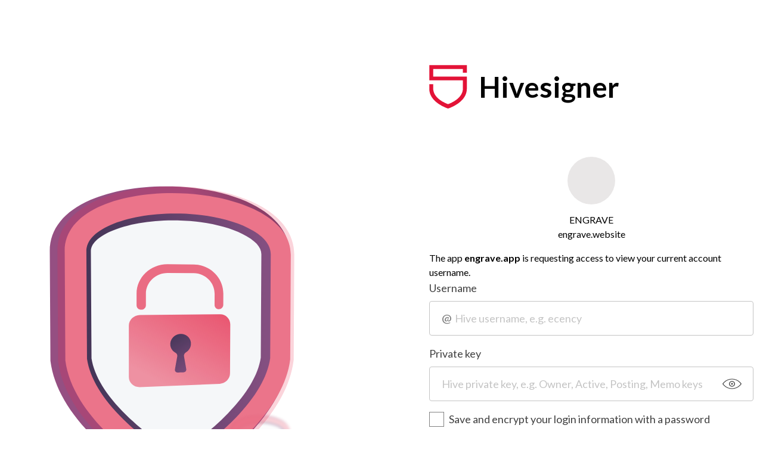

--- FILE ---
content_type: application/javascript; charset=UTF-8
request_url: https://hivesigner.com/_nuxt/b8096a3.js
body_size: 40904
content:
(window.webpackJsonp=window.webpackJsonp||[]).push([[5],{11:function(e,t,n){"use strict";n.d(t,"g",(function(){return r})),n.d(t,"o",(function(){return o})),n.d(t,"k",(function(){return c})),n.d(t,"n",(function(){return l})),n.d(t,"j",(function(){return f})),n.d(t,"i",(function(){return d})),n.d(t,"h",(function(){return h})),n.d(t,"d",(function(){return m})),n.d(t,"e",(function(){return y})),n.d(t,"l",(function(){return v})),n.d(t,"m",(function(){return x})),n.d(t,"b",(function(){return w})),n.d(t,"c",(function(){return O})),n.d(t,"f",(function(){return j})),n.d(t,"a",(function(){return _}));var r=n(346),o={"/":"_",_:"/","+":"-","-":"+","=":".",".":"="},c="settings",l=/[0-9]+(?:\.[0-9]{1,6})? VESTS/,f=n(347),d="hivesigner",h="top-apps",m="import.invalid_username_password",y="login.invalid_hs_password",v="import.import_encryption_key",x="login.encryption_key_message",w=["https://api.hive.blog","https://api.deathwing.me"],O=["https://testnet.openhive.network"],j=6e4,_={timeout:3e3,failoverThreshold:15,consoleOnFailover:!0,addressPrefix:"STM",chainId:"beeab0de00000000000000000000000000000000000000000000000000000000"}},129:function(e,t,n){"use strict";var r={};r.auth=n(376),r.auth=r.auth.default||r.auth,r["before-login"]=n(377),r["before-login"]=r["before-login"].default||r["before-login"],t.a=r},157:function(e,t,n){"use strict";function r(e){return new Date(e).toLocaleString()}n.d(t,"a",(function(){return r})),n.d(t,"b",(function(){return l})),n.d(t,"c",(function(){return f}));var o=n(162),c=n.n(o);function l(e){return c()(e).host}function f(e){var t;try{t=JSON.stringify(JSON.parse(e),null,2)}catch(n){t=e}return t}},159:function(e,t,n){"use strict";n.d(t,"a",(function(){return o}));var r=n(158);function o(){var e=null;return{start:function(t,n){this.stop(),e=Object(r.debounce)(n,t),window.addEventListener("load",e),window.addEventListener("mousemove",e),window.addEventListener("mousedown",e),window.addEventListener("touchstart",e),window.addEventListener("click",e),window.addEventListener("keypress",e),e()},stop:function(){e&&(window.removeEventListener("load",e),window.removeEventListener("mousemove",e),window.removeEventListener("mousedown",e),window.removeEventListener("touchstart",e),window.removeEventListener("click",e),window.removeEventListener("keypress",e),e.cancel(),e=null)}}}},160:function(e,t,n){"use strict";(function(e){n.d(t,"a",(function(){return h})),n.d(t,"b",(function(){return m}));var r=n(3),o=(n(39),n(56),n(48)),c=n(112),l=n(11),f="TST"===l.a.addressPrefix?l.c:l.b,d=new o.Client(f,l.a),h=new Proxy({},{get:function(e,t){return"updateClient"===t?function(address){d=new o.Client(address,l.a)}:d[t]}});function m(e,t){return y.apply(this,arguments)}function y(){return(y=Object(r.a)(regeneratorRuntime.mark((function t(n,r){var o,f,d;return regeneratorRuntime.wrap((function(t){for(;;)switch(t.prev=t.next){case 0:return t.next=2,h.database.getDynamicGlobalProperties();case 2:return o=t.sent,f=c.resolveTransaction(n.tx,n.params,{ref_block_num:65535&o.head_block_number,ref_block_prefix:e.from(o.head_block_id,"hex").readUInt32LE(4),expiration:new Date(Date.now()+h.broadcast.expireTime+l.f).toISOString().slice(0,-5),signers:[r],preferred_signer:r}),(d=f.tx).ref_block_num=parseInt(d.ref_block_num+"",10),d.ref_block_prefix=parseInt(d.ref_block_prefix+"",10),t.abrupt("return",d);case 7:case"end":return t.stop()}}),t)})))).apply(this,arguments)}}).call(this,n(15).Buffer)},163:function(e,t,n){"use strict";n.d(t,"a",(function(){return d}));n(72);var r=n(16),o=n(32),c=n(33),l=n(14);function f(e){var t=function(){if("undefined"==typeof Reflect||!Reflect.construct)return!1;if(Reflect.construct.sham)return!1;if("function"==typeof Proxy)return!0;try{return Boolean.prototype.valueOf.call(Reflect.construct(Boolean,[],(function(){}))),!0}catch(e){return!1}}();return function(){var n,r=Object(l.a)(e);if(t){var o=Object(l.a)(this).constructor;n=Reflect.construct(r,arguments,o)}else n=r.apply(this,arguments);return Object(c.a)(this,n)}}var d=function(e){Object(o.a)(n,e);var t=f(n);function n(){Object(r.a)(this,n);for(var e=arguments.length,o=new Array(e),c=0;c<e;c++)o[c]=arguments[c];return t.call(this,o)}return n}(n(0).VuexModule)},164:function(e,t,n){"use strict";n(109),n(26),n(49),n(65),n(62),n(35),n(23),n(56),n(50),n(67),n(41),n(36),n(76),n(77),n(40);var r=n(1);function o(e,t){var n;if("undefined"==typeof Symbol||null==e[Symbol.iterator]){if(Array.isArray(e)||(n=function(e,t){if(!e)return;if("string"==typeof e)return c(e,t);var n=Object.prototype.toString.call(e).slice(8,-1);"Object"===n&&e.constructor&&(n=e.constructor.name);if("Map"===n||"Set"===n)return Array.from(e);if("Arguments"===n||/^(?:Ui|I)nt(?:8|16|32)(?:Clamped)?Array$/.test(n))return c(e,t)}(e))||t&&e&&"number"==typeof e.length){n&&(e=n);var i=0,r=function(){};return{s:r,n:function(){return i>=e.length?{done:!0}:{done:!1,value:e[i++]}},e:function(e){throw e},f:r}}throw new TypeError("Invalid attempt to iterate non-iterable instance.\nIn order to be iterable, non-array objects must have a [Symbol.iterator]() method.")}var o,l=!0,f=!1;return{s:function(){n=e[Symbol.iterator]()},n:function(){var e=n.next();return l=e.done,e},e:function(e){f=!0,o=e},f:function(){try{l||null==n.return||n.return()}finally{if(f)throw o}}}}function c(e,t){(null==t||t>e.length)&&(t=e.length);for(var i=0,n=new Array(t);i<t;i++)n[i]=e[i];return n}var l=window.requestIdleCallback||function(e){var t=Date.now();return setTimeout((function(){e({didTimeout:!1,timeRemaining:function(){return Math.max(0,50-(Date.now()-t))}})}),1)},f=window.cancelIdleCallback||function(e){clearTimeout(e)},d=window.IntersectionObserver&&new window.IntersectionObserver((function(e){e.forEach((function(e){var t=e.intersectionRatio,link=e.target;t<=0||!link.__prefetch||link.__prefetch()}))}));t.a={name:"NuxtLink",extends:r.default.component("RouterLink"),props:{prefetch:{type:Boolean,default:!0},noPrefetch:{type:Boolean,default:!1}},mounted:function(){this.prefetch&&!this.noPrefetch&&(this.handleId=l(this.observe,{timeout:2e3}))},beforeDestroy:function(){f(this.handleId),this.__observed&&(d.unobserve(this.$el),delete this.$el.__prefetch)},methods:{observe:function(){d&&this.shouldPrefetch()&&(this.$el.__prefetch=this.prefetchLink.bind(this),d.observe(this.$el),this.__observed=!0)},shouldPrefetch:function(){return this.getPrefetchComponents().length>0},canPrefetch:function(){var e=navigator.connection;return!(this.$nuxt.isOffline||e&&((e.effectiveType||"").includes("2g")||e.saveData))},getPrefetchComponents:function(){return this.$router.resolve(this.to,this.$route,this.append).resolved.matched.map((function(e){return e.components.default})).filter((function(e){return"function"==typeof e&&!e.options&&!e.__prefetched}))},prefetchLink:function(){if(this.canPrefetch()){d.unobserve(this.$el);var e,t=o(this.getPrefetchComponents());try{for(t.s();!(e=t.n()).done;){var n=e.value,r=n();r instanceof Promise&&r.catch((function(){})),n.__prefetched=!0}}catch(e){t.e(e)}finally{t.f()}}}}}},19:function(e,t,n){"use strict";n.d(t,"i",(function(){return r})),n.d(t,"l",(function(){return o})),n.d(t,"q",(function(){return j})),n.d(t,"s",(function(){return R})),n.d(t,"g",(function(){return S})),n.d(t,"c",(function(){return A})),n.d(t,"o",(function(){return C})),n.d(t,"j",(function(){return E})),n.d(t,"b",(function(){return $})),n.d(t,"a",(function(){return L})),n.d(t,"d",(function(){return D.a})),n.d(t,"t",(function(){return D.b})),n.d(t,"r",(function(){return N})),n.d(t,"m",(function(){return z})),n.d(t,"k",(function(){return F})),n.d(t,"h",(function(){return K})),n.d(t,"p",(function(){return H})),n.d(t,"e",(function(){return J})),n.d(t,"f",(function(){return G})),n.d(t,"n",(function(){return Y}));n(26),n(34),n(110),n(89),n(46);function r(e){var t,n;if(e.message)return e.message;var r="";if((null===(t=e.stack[0])||void 0===t?void 0:t.format)&&(r=e.stack[0].format,null===(n=e.stack[0])||void 0===n?void 0:n.data)){var data=e.stack[0].data;Object.keys(data).forEach((function(e){r=r.split("${".concat(e,"}")).join(data[e])}))}return r}function o(e){return parseFloat(e.total_vesting_fund_hive)/parseFloat(e.total_vesting_shares)}var c=n(10),l=(n(56),n(49),n(36),n(35),n(29),n(47),n(112)),f=n(348),d=n.n(f),h=n(162),m=n.n(h),y=n(158),v=n(55),x=n(11);function w(object,e){var t=Object.keys(object);if(Object.getOwnPropertySymbols){var n=Object.getOwnPropertySymbols(object);e&&(n=n.filter((function(e){return Object.getOwnPropertyDescriptor(object,e).enumerable}))),t.push.apply(t,n)}return t}function O(e){for(var i=1;i<arguments.length;i++){var source=null!=arguments[i]?arguments[i]:{};i%2?w(Object(source),!0).forEach((function(t){Object(c.a)(e,t,source[t])})):Object.getOwnPropertyDescriptors?Object.defineProperties(e,Object.getOwnPropertyDescriptors(source)):w(Object(source)).forEach((function(t){Object.defineProperty(e,t,Object.getOwnPropertyDescriptor(source,t))}))}return e}function j(e){var t=null;try{var n=m()(e),r=Object(y.snakeCase)(n.pathname.slice(1)),o=d.a.parse(n.query.slice(1));if(!x.g[r])return null;var f=Object.keys(x.g[r].schema).reduce((function(e,b){if(!o[b])return e;var t=o[b];if(x.g[r].schema[b]&&x.g[r].schema[b].type){if(["array","object"].includes(x.g[r].schema[b].type))try{t=JSON.parse(t)}catch(e){t=t||{}}"bool"===x.g[r].schema[b].type&&(t=["true",!0,1,"1"].includes(t))}return O(O({},e),{},Object(c.a)({},b,t))}),{}),h={callback:o.redirect_uri},w=Object(l.encodeOps)([[r,f]],h);t=Object(l.decode)(w)}catch(e){console.log("Failed to parse legacy uri",e),v.a.notify(e)}return t}n(65),n(271);var _=n(9);n(62);function k(object,e){var t=Object.keys(object);if(Object.getOwnPropertySymbols){var n=Object.getOwnPropertySymbols(object);e&&(n=n.filter((function(e){return Object.getOwnPropertyDescriptor(object,e).enumerable}))),t.push.apply(t,n)}return t}function P(e){for(var i=1;i<arguments.length;i++){var source=null!=arguments[i]?arguments[i]:{};i%2?k(Object(source),!0).forEach((function(t){Object(c.a)(e,t,source[t])})):Object.getOwnPropertyDescriptors?Object.defineProperties(e,Object.getOwnPropertyDescriptors(source)):k(Object(source)).forEach((function(t){Object.defineProperty(e,t,Object.getOwnPropertyDescriptor(source,t))}))}return e}function R(e,t){var n=P({},e);return n.tx.operations=e.tx.operations.map((function(e){var n=Object(_.a)(e,2),r=n[0],o=n[1],l=Object.keys(x.g[r].schema).reduce((function(e,n){return P(P({},e),{},Object(c.a)({},n,function(e,t,n,r){var o=r.vestsToSP,c=e[t],l=c.type,f=c.defaultValue,d=c.maxLength,h=n||void 0===f?n:f;switch(l){case"amount":return h.includes("VESTS")?"".concat(parseFloat(h).toFixed(6)," VESTS"):h.includes("HP")?"".concat((parseFloat(h)/o).toFixed(6)," VESTS"):h.includes("HIVE")?"".concat(parseFloat(h).toFixed(3)," HIVE"):h.includes("HBD")?"".concat(parseFloat(h).toFixed(3)," HBD"):h;case"int":return parseInt(h,10);case"bool":return"false"!==n&&!1!==n&&h;case"string":return d?h.substring(0,Math.min(h.length,d-1)):h;default:return h}}(x.g[r].schema,n,o[n],t)))}),{});return[r,l]})),n}function S(e){return parseFloat(e.toFixed(6))<.001?e.toFixed(6):e.toFixed(3)}n(82);function A(e){var t=Object.keys(e.query);if(0===t.length)return"";var n=t.filter((function(e){return"requestId"!==e})).map((function(t){return"".concat(encodeURIComponent(t),"=").concat(encodeURIComponent(e.query[t]))})).join("&");return"?".concat(n)}n(189),n(23),n(41),n(40);function C(e){try{return new URL(e),!0}catch(e){return!1}}n(433),n(435),n(437),n(438),n(439),n(440),n(441),n(442),n(443),n(444),n(445),n(446),n(447),n(448),n(449),n(450),n(451),n(67);function E(e){var t=new Set;return e.operations.forEach((function(e){x.g[e[0]]&&x.g[e[0]].authority&&t.add(x.g[e[0]].authority)})),1===t.size?Array.from(t)[0]:null}n(73);var I=n(228);function $(e){return I.a.encode(e).replace(/(\+|\/|=)/g,(function(e){return x.o[e]}))}function L(e){return I.a.decode(e.replace(/(-|_|\.)/g,(function(e){return x.o[e]})))}n(159);var D=n(160),V=n(3),M=(n(39),n(356),n(48)),U=n(349),T=n(86);function N(e){return new M.PrivateKey(function(e){var t=Object(U.decode)(e);if(128!==t[0])throw new Error("private key network id mismatch");return t.slice(0,-4)}(e).slice(1))}function z(e,t){try{return N(t),!0}catch(e){return!1}}function F(e){return B.apply(this,arguments)}function B(){return(B=Object(V.a)(regeneratorRuntime.mark((function e(t){var n,r,o,c,l,f,i,d,h;return regeneratorRuntime.wrap((function(e){for(;;)switch(e.prev=e.next){case 0:return n={},r=null,e.prev=2,e.next=5,D.a.database.getAccounts([t]);case 5:r=e.sent,e.next=12;break;case 8:return e.prev=8,e.t0=e.catch(2),console.error("Error getting data from chain",e.t0),e.abrupt("return",n);case 12:if(1===r.length){e.next=14;break}return e.abrupt("return",n);case 14:for(o=r,c=Object(_.a)(o,1),l=c[0],n[l.memo_key]="memo",f=["posting","active","owner"],i=0;i<f.length;i+=1)for(d=l[f[i]].key_auths,h=0;h<d.length;h+=1)n[d[h][0]]=f[i];return e.abrupt("return",n);case 19:case"end":return e.stop()}}),e,null,[[2,8]])})))).apply(this,arguments)}function K(e,t){return Object.values(T.a).includes(e)?e:t}function H(input,e){try{return JSON.parse(input)}catch(t){return e||{}}}var main=n(95),X=n.n(main);function J(e,t){return new Promise((function(n,r){X.a.decrypt({data:new X.a.Buffer(e,"hex"),key:new X.a.Buffer(t,"utf-8")},(function(e,t){e&&r(T.b.TriplesecError),n(t)}))}))}function G(e,t){return new Promise((function(n,r){X.a.encrypt({data:new X.a.Buffer(JSON.stringify(e)),key:new X.a.Buffer(t)},(function(e,t){e&&r(T.b.TriplesecError),n(t)}))}))}function Y(){return["https://hivesigner.com","https://staging.hivesigner.com","https://testnet.hivesigner.com"].includes(window.origin)||!1}},2:function(e,t,n){"use strict";n.d(t,"k",(function(){return x})),n.d(t,"m",(function(){return w})),n.d(t,"l",(function(){return O})),n.d(t,"e",(function(){return j})),n.d(t,"b",(function(){return _})),n.d(t,"s",(function(){return k})),n.d(t,"g",(function(){return P})),n.d(t,"h",(function(){return R})),n.d(t,"d",(function(){return S})),n.d(t,"r",(function(){return A})),n.d(t,"j",(function(){return C})),n.d(t,"t",(function(){return I})),n.d(t,"o",(function(){return L})),n.d(t,"q",(function(){return D})),n.d(t,"f",(function(){return V})),n.d(t,"c",(function(){return M})),n.d(t,"i",(function(){return U})),n.d(t,"p",(function(){return T})),n.d(t,"a",(function(){return X})),n.d(t,"v",(function(){return J})),n.d(t,"n",(function(){return G})),n.d(t,"u",(function(){return Y}));n(67),n(36),n(76),n(77),n(29),n(26),n(47);var r=n(17),o=n(3),c=n(10),l=n(9),f=(n(39),n(35),n(234),n(23),n(50),n(82),n(62),n(34),n(41),n(40),n(56),n(73),n(46),n(149),n(233),n(263),n(87),n(110),n(380),n(49),n(65),n(1)),d=n(79);function h(object,e){var t=Object.keys(object);if(Object.getOwnPropertySymbols){var n=Object.getOwnPropertySymbols(object);e&&(n=n.filter((function(e){return Object.getOwnPropertyDescriptor(object,e).enumerable}))),t.push.apply(t,n)}return t}function m(e){for(var i=1;i<arguments.length;i++){var source=null!=arguments[i]?arguments[i]:{};i%2?h(Object(source),!0).forEach((function(t){Object(c.a)(e,t,source[t])})):Object.getOwnPropertyDescriptors?Object.defineProperties(e,Object.getOwnPropertyDescriptors(source)):h(Object(source)).forEach((function(t){Object.defineProperty(e,t,Object.getOwnPropertyDescriptor(source,t))}))}return e}function y(e,t){var n;if("undefined"==typeof Symbol||null==e[Symbol.iterator]){if(Array.isArray(e)||(n=function(e,t){if(!e)return;if("string"==typeof e)return v(e,t);var n=Object.prototype.toString.call(e).slice(8,-1);"Object"===n&&e.constructor&&(n=e.constructor.name);if("Map"===n||"Set"===n)return Array.from(e);if("Arguments"===n||/^(?:Ui|I)nt(?:8|16|32)(?:Clamped)?Array$/.test(n))return v(e,t)}(e))||t&&e&&"number"==typeof e.length){n&&(e=n);var i=0,r=function(){};return{s:r,n:function(){return i>=e.length?{done:!0}:{done:!1,value:e[i++]}},e:function(e){throw e},f:r}}throw new TypeError("Invalid attempt to iterate non-iterable instance.\nIn order to be iterable, non-array objects must have a [Symbol.iterator]() method.")}var o,c=!0,l=!1;return{s:function(){n=e[Symbol.iterator]()},n:function(){var e=n.next();return c=e.done,e},e:function(e){l=!0,o=e},f:function(){try{c||null==n.return||n.return()}finally{if(l)throw o}}}}function v(e,t){(null==t||t>e.length)&&(t=e.length);for(var i=0,n=new Array(t);i<t;i++)n[i]=e[i];return n}function x(e){f.default.config.errorHandler&&f.default.config.errorHandler(e)}function w(e){return e.then((function(e){return e.default||e}))}function O(e){return e.$options&&"function"==typeof e.$options.fetch&&!e.$options.fetch.length}function j(e){var t,n=arguments.length>1&&void 0!==arguments[1]?arguments[1]:[],r=e.$children||[],o=y(r);try{for(o.s();!(t=o.n()).done;){var c=t.value;c.$fetch?n.push(c):c.$children&&j(c,n)}}catch(e){o.e(e)}finally{o.f()}return n}function _(e,t){if(t||!e.options.__hasNuxtData){var n=e.options._originDataFn||e.options.data||function(){return{}};e.options._originDataFn=n,e.options.data=function(){var data=n.call(this,this);return this.$ssrContext&&(t=this.$ssrContext.asyncData[e.cid]),m(m({},data),t)},e.options.__hasNuxtData=!0,e._Ctor&&e._Ctor.options&&(e._Ctor.options.data=e.options.data)}}function k(e){return e.options&&e._Ctor===e||(e.options?(e._Ctor=e,e.extendOptions=e.options):(e=f.default.extend(e))._Ctor=e,!e.options.name&&e.options.__file&&(e.options.name=e.options.__file)),e}function P(e){var t=arguments.length>1&&void 0!==arguments[1]&&arguments[1],n=arguments.length>2&&void 0!==arguments[2]?arguments[2]:"components";return Array.prototype.concat.apply([],e.matched.map((function(e,r){return Object.keys(e[n]).map((function(o){return t&&t.push(r),e[n][o]}))})))}function R(e){var t=arguments.length>1&&void 0!==arguments[1]&&arguments[1];return P(e,t,"instances")}function S(e,t){return Array.prototype.concat.apply([],e.matched.map((function(e,n){return Object.keys(e.components).reduce((function(r,o){return e.components[o]?r.push(t(e.components[o],e.instances[o],e,o,n)):delete e.components[o],r}),[])})))}function A(e,t){return Promise.all(S(e,function(){var e=Object(o.a)(regeneratorRuntime.mark((function e(n,r,o,c){return regeneratorRuntime.wrap((function(e){for(;;)switch(e.prev=e.next){case 0:if("function"!=typeof n||n.options){e.next=4;break}return e.next=3,n();case 3:n=e.sent;case 4:return o.components[c]=n=k(n),e.abrupt("return","function"==typeof t?t(n,r,o,c):n);case 6:case"end":return e.stop()}}),e)})));return function(t,n,r,o){return e.apply(this,arguments)}}()))}function C(e){return E.apply(this,arguments)}function E(){return(E=Object(o.a)(regeneratorRuntime.mark((function e(t){return regeneratorRuntime.wrap((function(e){for(;;)switch(e.prev=e.next){case 0:if(t){e.next=2;break}return e.abrupt("return");case 2:return e.next=4,A(t);case 4:return e.abrupt("return",m(m({},t),{},{meta:P(t).map((function(e,n){return m(m({},e.options.meta),(t.matched[n]||{}).meta)}))}));case 5:case"end":return e.stop()}}),e)})))).apply(this,arguments)}function I(e,t){return $.apply(this,arguments)}function $(){return($=Object(o.a)(regeneratorRuntime.mark((function e(t,n){var o,c,f,h;return regeneratorRuntime.wrap((function(e){for(;;)switch(e.prev=e.next){case 0:return t.context||(t.context={isStatic:!0,isDev:!1,isHMR:!1,app:t,store:t.store,payload:n.payload,error:n.error,base:t.router.options.base,env:{BROADCAST_NETWORK:"mainnet",BUGSNAG_API_KEY:""}},n.req&&(t.context.req=n.req),n.res&&(t.context.res=n.res),n.ssrContext&&(t.context.ssrContext=n.ssrContext),t.context.redirect=function(e,path,n){if(e){t.context._redirected=!0;var o=Object(r.a)(path);if("number"==typeof e||"undefined"!==o&&"object"!==o||(n=path||{},path=e,o=Object(r.a)(path),e=302),"object"===o&&(path=t.router.resolve(path).route.fullPath),!/(^[.]{1,2}\/)|(^\/(?!\/))/.test(path))throw path=Object(d.d)(path,n),window.location.replace(path),new Error("ERR_REDIRECT");t.context.next({path:path,query:n,status:e})}},t.context.nuxtState=window.__NUXT__),e.next=3,Promise.all([C(n.route),C(n.from)]);case 3:o=e.sent,c=Object(l.a)(o,2),f=c[0],h=c[1],n.route&&(t.context.route=f),n.from&&(t.context.from=h),t.context.next=n.next,t.context._redirected=!1,t.context._errored=!1,t.context.isHMR=!1,t.context.params=t.context.route.params||{},t.context.query=t.context.route.query||{};case 15:case"end":return e.stop()}}),e)})))).apply(this,arguments)}function L(e,t){return!e.length||t._redirected||t._errored?Promise.resolve():D(e[0],t).then((function(){return L(e.slice(1),t)}))}function D(e,t){var n;return(n=2===e.length?new Promise((function(n){e(t,(function(e,data){e&&t.error(e),n(data=data||{})}))})):e(t))&&n instanceof Promise&&"function"==typeof n.then?n:Promise.resolve(n)}function V(base,e){if("hash"===e)return window.location.hash.replace(/^#\//,"");base=decodeURI(base).slice(0,-1);var path=decodeURI(window.location.pathname);base&&path.startsWith(base)&&(path=path.slice(base.length));var t=(path||"/")+window.location.search+window.location.hash;return Object(d.c)(t)}function M(e,t){return function(e,t){for(var n=new Array(e.length),i=0;i<e.length;i++)"object"===Object(r.a)(e[i])&&(n[i]=new RegExp("^(?:"+e[i].pattern+")$",H(t)));return function(t,r){for(var path="",data=t||{},o=(r||{}).pretty?z:encodeURIComponent,c=0;c<e.length;c++){var l=e[c];if("string"!=typeof l){var f=data[l.name||"pathMatch"],d=void 0;if(null==f){if(l.optional){l.partial&&(path+=l.prefix);continue}throw new TypeError('Expected "'+l.name+'" to be defined')}if(Array.isArray(f)){if(!l.repeat)throw new TypeError('Expected "'+l.name+'" to not repeat, but received `'+JSON.stringify(f)+"`");if(0===f.length){if(l.optional)continue;throw new TypeError('Expected "'+l.name+'" to not be empty')}for(var h=0;h<f.length;h++){if(d=o(f[h]),!n[c].test(d))throw new TypeError('Expected all "'+l.name+'" to match "'+l.pattern+'", but received `'+JSON.stringify(d)+"`");path+=(0===h?l.prefix:l.delimiter)+d}}else{if(d=l.asterisk?F(f):o(f),!n[c].test(d))throw new TypeError('Expected "'+l.name+'" to match "'+l.pattern+'", but received "'+d+'"');path+=l.prefix+d}}else path+=l}return path}}(function(e,t){var n,r=[],o=0,c=0,path="",l=t&&t.delimiter||"/";for(;null!=(n=N.exec(e));){var f=n[0],d=n[1],h=n.index;if(path+=e.slice(c,h),c=h+f.length,d)path+=d[1];else{var m=e[c],y=n[2],v=n[3],x=n[4],w=n[5],O=n[6],j=n[7];path&&(r.push(path),path="");var _=null!=y&&null!=m&&m!==y,k="+"===O||"*"===O,P="?"===O||"*"===O,R=n[2]||l,pattern=x||w;r.push({name:v||o++,prefix:y||"",delimiter:R,optional:P,repeat:k,partial:_,asterisk:Boolean(j),pattern:pattern?K(pattern):j?".*":"[^"+B(R)+"]+?"})}}c<e.length&&(path+=e.substr(c));path&&r.push(path);return r}(e,t),t)}function U(e,t){var n={},r=m(m({},e),t);for(var o in r)String(e[o])!==String(t[o])&&(n[o]=!0);return n}function T(e){var t;if(e.message||"string"==typeof e)t=e.message||e;else try{t=JSON.stringify(e,null,2)}catch(n){t="[".concat(e.constructor.name,"]")}return m(m({},e),{},{message:t,statusCode:e.statusCode||e.status||e.response&&e.response.status||500})}window.onNuxtReadyCbs=[],window.onNuxtReady=function(e){window.onNuxtReadyCbs.push(e)};var N=new RegExp(["(\\\\.)","([\\/.])?(?:(?:\\:(\\w+)(?:\\(((?:\\\\.|[^\\\\()])+)\\))?|\\(((?:\\\\.|[^\\\\()])+)\\))([+*?])?|(\\*))"].join("|"),"g");function z(e,t){var n=t?/[?#]/g:/[/?#]/g;return encodeURI(e).replace(n,(function(e){return"%"+e.charCodeAt(0).toString(16).toUpperCase()}))}function F(e){return z(e,!0)}function B(e){return e.replace(/([.+*?=^!:${}()[\]|/\\])/g,"\\$1")}function K(e){return e.replace(/([=!:$/()])/g,"\\$1")}function H(e){return e&&e.sensitive?"":"i"}function X(e,t,n){e.$options[t]||(e.$options[t]=[]),e.$options[t].includes(n)||e.$options[t].push(n)}var J=d.b,G=(d.e,d.a);function Y(e){try{window.history.scrollRestoration=e}catch(e){}}},217:function(e,t,n){"use strict";n.r(t),n.d(t,"registerStoragePersistPlugins",(function(){return o}));var r=n(221);function o(e){new r.LocalStoragePersist(e,["accounts","auth"]).activate()}},218:function(e,t,n){"use strict";n.r(t);n(72);var r=n(16),o=n(22),c=n(32),l=n(33),f=n(14),d=n(17),h=(n(29),n(0));function m(e){var t=function(){if("undefined"==typeof Reflect||!Reflect.construct)return!1;if(Reflect.construct.sham)return!1;if("function"==typeof Proxy)return!0;try{return Boolean.prototype.valueOf.call(Reflect.construct(Boolean,[],(function(){}))),!0}catch(e){return!1}}();return function(){var n,r=Object(f.a)(e);if(t){var o=Object(f.a)(this).constructor;n=Reflect.construct(r,arguments,o)}else n=r.apply(this,arguments);return Object(l.a)(this,n)}}var y=function(e,t,n,desc){var r,o=arguments.length,c=o<3?t:null===desc?desc=Object.getOwnPropertyDescriptor(t,n):desc;if("object"===("undefined"==typeof Reflect?"undefined":Object(d.a)(Reflect))&&"function"==typeof Reflect.decorate)c=Reflect.decorate(e,t,n,desc);else for(var i=e.length-1;i>=0;i--)(r=e[i])&&(c=(o<3?r(c):o>3?r(t,n,c):r(t,n))||c);return o>3&&c&&Object.defineProperty(t,n,c),c},v=function(e){Object(c.a)(n,e);var t=m(n);function n(){var e;return Object(r.a)(this,n),(e=t.apply(this,arguments)).login={username:"",key:""},e.import={step:1,username:"",password:"",key:"",keyConfirmation:"",useSameEncryptionKey:!1,currentSelectedAccount:""},e}return Object(o.a)(n,[{key:"saveLoginUsername",value:function(e){h.Vue.set(this.login,"username",e)}},{key:"saveLoginKey",value:function(e){h.Vue.set(this.login,"key",e)}},{key:"saveImportStep",value:function(e){h.Vue.set(this.import,"step",e)}},{key:"saveImportUsername",value:function(e){h.Vue.set(this.import,"username",e)}},{key:"saveImportPassword",value:function(e){h.Vue.set(this.import,"password",e)}},{key:"saveImportKey",value:function(e){h.Vue.set(this.import,"key",e)}},{key:"saveImportKeyConfirmation",value:function(e){h.Vue.set(this.import,"keyConfirmation",e)}},{key:"saveUseSameEncryptionKey",value:function(e){h.Vue.set(this.import,"useSameEncryptionKey",e)}},{key:"saveCurrentSelectedAccount",value:function(e){h.Vue.set(this.import,"currentSelectedAccount",e)}}]),n}(h.VuexModule);y([h.VuexMutation],v.prototype,"saveLoginUsername",null),y([h.VuexMutation],v.prototype,"saveLoginKey",null),y([h.VuexMutation],v.prototype,"saveImportStep",null),y([h.VuexMutation],v.prototype,"saveImportUsername",null),y([h.VuexMutation],v.prototype,"saveImportPassword",null),y([h.VuexMutation],v.prototype,"saveImportKey",null),y([h.VuexMutation],v.prototype,"saveImportKeyConfirmation",null),y([h.VuexMutation],v.prototype,"saveUseSameEncryptionKey",null),y([h.VuexMutation],v.prototype,"saveCurrentSelectedAccount",null),v=y([Object(h.Module)({stateFactory:!0,namespaced:!0,name:"persistentForms"})],v),t.default=v},219:function(e,t,n){"use strict";n.r(t),function(e){n(72),n(36),n(26),n(47);var r=n(3),o=n(10),c=n(16),l=n(22),f=n(32),d=n(33),h=n(14),m=n(17),y=(n(39),n(29),n(111),n(35),n(34),n(49),n(65),n(73),n(46),n(23),n(40),n(50),n(87),n(0)),v=n(48),x=n(55),w=n(43),O=n(11),j=n(19),_=n(86);function k(object,e){var t=Object.keys(object);if(Object.getOwnPropertySymbols){var n=Object.getOwnPropertySymbols(object);e&&(n=n.filter((function(e){return Object.getOwnPropertyDescriptor(object,e).enumerable}))),t.push.apply(t,n)}return t}function P(e){for(var i=1;i<arguments.length;i++){var source=null!=arguments[i]?arguments[i]:{};i%2?k(Object(source),!0).forEach((function(t){Object(o.a)(e,t,source[t])})):Object.getOwnPropertyDescriptors?Object.defineProperties(e,Object.getOwnPropertyDescriptors(source)):k(Object(source)).forEach((function(t){Object.defineProperty(e,t,Object.getOwnPropertyDescriptor(source,t))}))}return e}function R(e){var t=function(){if("undefined"==typeof Reflect||!Reflect.construct)return!1;if(Reflect.construct.sham)return!1;if("function"==typeof Proxy)return!0;try{return Boolean.prototype.valueOf.call(Reflect.construct(Boolean,[],(function(){}))),!0}catch(e){return!1}}();return function(){var n,r=Object(h.a)(e);if(t){var o=Object(h.a)(this).constructor;n=Reflect.construct(r,arguments,o)}else n=r.apply(this,arguments);return Object(d.a)(this,n)}}var S=function(e,t,n,desc){var r,o=arguments.length,c=o<3?t:null===desc?desc=Object.getOwnPropertyDescriptor(t,n):desc;if("object"===("undefined"==typeof Reflect?"undefined":Object(m.a)(Reflect))&&"function"==typeof Reflect.decorate)c=Reflect.decorate(e,t,n,desc);else for(var i=e.length-1;i>=0;i--)(r=e[i])&&(c=(o<3?r(c):o>3?r(t,n,c):r(t,n))||c);return o>3&&c&&Object.defineProperty(t,n,c),c},A=function(t){Object(f.a)(S,t);var n,o,d,h,m,k=R(S);function S(){var e;return Object(c.a)(this,S),(e=k.apply(this,arguments)).accountsKeychains={},e.selectedAccount="",e}return Object(l.a)(S,[{key:"hasAccounts",get:function(){return!!this.accountsUsernamesList.length}},{key:"hasEncryptedAccount",get:function(){var e=this;return!!this.accountsUsernamesList.find((function(t){return!e.isDecrypted(t)}))}},{key:"hasMultipleEncryptedAccounts",get:function(){var e=this;return this.accountsUsernamesList.filter((function(t){return!e.isDecrypted(t)})).length>1}},{key:"accountsUsernamesList",get:function(){return Object.keys(this.accountsKeychains)}},{key:"encryptedAccountsList",get:function(){var e=this;return this.accountsUsernamesList.filter((function(t){return!e.isDecrypted(t)}))}},{key:"isDecrypted",get:function(){var e=this;return function(t){var n;return null===(n=e.accountsKeychains[t])||void 0===n?void 0:n.password.includes("decrypted")}}},{key:"isSelectedAccountDecrypted",get:function(){return this.isDecrypted(this.selectedAccount)}},{key:"getEncryptedKey",get:function(){var e=this;return function(t){var n;return null===(n=e.accountsKeychains[t])||void 0===n?void 0:n.password.replace("decrypted","")}}},{key:"selectedAccountEncryptedKey",get:function(){return this.getEncryptedKey(this.selectedAccount)}},{key:"hasAuthorityPrivateKey",get:function(){var e=this;return function(t,n){return!!e.accountsKeychains[t][n]}}},{key:"isValidKeysForAuthority",get:function(){return function(e,t){return!!t[e]}}},{key:"setSelectedAccount",value:function(e){this.selectedAccount=e}},{key:"saveAccount",value:function(e){var t=e.username,n=e.keys;this.selectedAccount||(this.selectedAccount=t),y.Vue.set(this.accountsKeychains,t,n)}},{key:"saveAccountKeys",value:function(e){var t=e.username,n=e.keys;this.accountsKeychains[t]&&y.Vue.set(this.accountsKeychains,t,P(P({},n),{},{password:this.accountsKeychains[t].password}))}},{key:"remove",value:function(e){if(y.Vue.delete(this.accountsKeychains,e),this.selectedAccount===e){var t=Object.keys(this.accountsKeychains);this.selectedAccount=t.length?t[0]:""}}},{key:"removeAccount",value:(m=Object(r.a)(regeneratorRuntime.mark((function e(t){var n;return regeneratorRuntime.wrap((function(e){for(;;)switch(e.prev=e.next){case 0:if(this.remove(t),(null===(n=w.AuthModule.account)||void 0===n?void 0:n.name)!==t){e.next=4;break}return e.next=4,w.AuthModule.logout();case 4:case"end":return e.stop()}}),e,this)}))),function(e){return m.apply(this,arguments)})},{key:"getEncryptedKeys",value:(h=Object(r.a)(regeneratorRuntime.mark((function t(n){var r,o,c,l,f;return regeneratorRuntime.wrap((function(t){for(;;)switch(t.prev=t.next){case 0:if(r=n.username,o=n.encryptionKey,c=this.getEncryptedKey(r),l=null,f=c,!this.isDecrypted(r)){t.next=8;break}try{f=e.from(c,"hex").toString()}catch(e){l=_.b.BuiltInBufferError}t.next=18;break;case 8:return t.prev=8,t.next=11,Object(j.e)(c,o);case 11:f=t.sent,t.next=18;break;case 14:t.prev=14,t.t0=t.catch(8),l=t.t0,x.a.notify(t.t0);case 18:if(!l){t.next=20;break}throw l;case 20:return t.abrupt("return",Object(j.p)(f.toString()));case 21:case"end":return t.stop()}}),t,this,[[8,14]])}))),function(e){return h.apply(this,arguments)})},{key:"getAuthoritiesKeys",value:(d=Object(r.a)(regeneratorRuntime.mark((function e(t){var n,r,o,c,l,f;return regeneratorRuntime.wrap((function(e){for(;;)switch(e.prev=e.next){case 0:return n=t.username,r=t.password,o={},e.next=4,Object(j.k)(n);case 4:if(c=e.sent,!Object(j.m)(n,r)){e.next=9;break}return l=c[Object(j.r)(r).createPublic(O.a.addressPrefix).toString()],o[l]=r,e.abrupt("return",o);case 9:return o.owner=v.PrivateKey.fromLogin(n,r,"owner").toString(),o.active=v.PrivateKey.fromLogin(n,r,"active").toString(),o.posting=v.PrivateKey.fromLogin(n,r,"posting").toString(),f=v.PrivateKey.fromLogin(n,r,"memo"),"memo"===c[f.createPublic(O.a.addressPrefix).toString()]&&(o.memo=f.toString()),e.abrupt("return",o);case 15:case"end":return e.stop()}}),e)}))),function(e){return d.apply(this,arguments)})},{key:"isValidCredentials",value:(o=Object(r.a)(regeneratorRuntime.mark((function e(t){var n,r,o,c;return regeneratorRuntime.wrap((function(e){for(;;)switch(e.prev=e.next){case 0:return n=t.username,r=t.password,e.next=3,Object(j.k)(n);case 3:return o=e.sent,c=Object(j.m)(n,r)?Object(j.r)(r):v.PrivateKey.fromLogin(n,r,"active"),e.abrupt("return",!!o[c.createPublic(O.a.addressPrefix).toString()]);case 6:case"end":return e.stop()}}),e)}))),function(e){return o.apply(this,arguments)})},{key:"isValidEncryptionKey",value:(n=Object(r.a)(regeneratorRuntime.mark((function e(t){var n,r;return regeneratorRuntime.wrap((function(e){for(;;)switch(e.prev=e.next){case 0:return n=t.username,r=t.password,e.prev=1,e.next=4,this.getEncryptedKeys({username:n,encryptionKey:r});case 4:return e.abrupt("return",!0);case 7:return e.prev=7,e.t0=e.catch(1),e.abrupt("return",!1);case 10:case"end":return e.stop()}}),e,this,[[1,7]])}))),function(e){return n.apply(this,arguments)})}]),S}(y.VuexModule);S([y.VuexMutation],A.prototype,"setSelectedAccount",null),S([y.VuexMutation],A.prototype,"saveAccount",null),S([y.VuexMutation],A.prototype,"saveAccountKeys",null),S([y.VuexMutation],A.prototype,"remove",null),S([y.VuexAction],A.prototype,"removeAccount",null),S([Object(y.VuexAction)({rawError:!0})],A.prototype,"getEncryptedKeys",null),S([Object(y.VuexAction)({rawError:!0})],A.prototype,"getAuthoritiesKeys",null),S([Object(y.VuexAction)({rawError:!0})],A.prototype,"isValidCredentials",null),S([Object(y.VuexAction)({rawError:!0})],A.prototype,"isValidEncryptionKey",null),A=S([Object(y.Module)({stateFactory:!0,namespaced:!0,name:"accounts"})],A),t.default=A}.call(this,n(15).Buffer)},220:function(e,t,n){"use strict";n.r(t);var r=n(217);n.d(t,"registerStoragePersistPlugins",(function(){return r.registerStoragePersistPlugins}))},221:function(e,t,n){"use strict";n.r(t),n.d(t,"LocalStoragePersist",(function(){return x}));n(72),n(34),n(36),n(35),n(29),n(47);var r=n(10),o=n(16),c=n(22),l=n(32),f=n(33),d=n(14),h=(n(26),n(111),n(49),n(65),n(55));function m(object,e){var t=Object.keys(object);if(Object.getOwnPropertySymbols){var n=Object.getOwnPropertySymbols(object);e&&(n=n.filter((function(e){return Object.getOwnPropertyDescriptor(object,e).enumerable}))),t.push.apply(t,n)}return t}function y(e){for(var i=1;i<arguments.length;i++){var source=null!=arguments[i]?arguments[i]:{};i%2?m(Object(source),!0).forEach((function(t){Object(r.a)(e,t,source[t])})):Object.getOwnPropertyDescriptors?Object.defineProperties(e,Object.getOwnPropertyDescriptors(source)):m(Object(source)).forEach((function(t){Object.defineProperty(e,t,Object.getOwnPropertyDescriptor(source,t))}))}return e}function v(e){var t=function(){if("undefined"==typeof Reflect||!Reflect.construct)return!1;if(Reflect.construct.sham)return!1;if("function"==typeof Proxy)return!0;try{return Boolean.prototype.valueOf.call(Reflect.construct(Boolean,[],(function(){}))),!0}catch(e){return!1}}();return function(){var n,r=Object(d.a)(e);if(t){var o=Object(d.a)(this).constructor;n=Reflect.construct(r,arguments,o)}else n=r.apply(this,arguments);return Object(f.a)(this,n)}}var x=function(e){Object(l.a)(n,e);var t=v(n);function n(e){var r=arguments.length>1&&void 0!==arguments[1]?arguments[1]:[];return Object(o.a)(this,n),t.call(this,e,r)}return Object(c.a)(n,[{key:"onStoreInit",value:function(){var e=this;this.forModules.forEach((function(t){try{var n=localStorage.getItem("vuex__".concat(t));if(!n)return;var o=JSON.parse(n);e.store.replaceState(y(y({},e.store.state),{},Object(r.a)({},t,o)))}catch(e){console.error("Failed to load persistent data from localstorage for ".concat(t," Vuex module")),h.a.notify(e)}}))}},{key:"onMutationCall",value:function(e,t){var n=this.forModules.find((function(t){return e.type.includes(t)}));if(n){var r=JSON.stringify(t[n]);localStorage.setItem("vuex__".concat(n),r)}}}]),n}(n(222).StoragePersist)},222:function(e,t,n){"use strict";n.r(t),n.d(t,"StoragePersist",(function(){return c}));var r=n(16),o=n(22),c=function(){function e(t){var n=arguments.length>1&&void 0!==arguments[1]?arguments[1]:[];Object(r.a)(this,e),this.forModules=[],this.store=t,this.forModules=n,this.onStoreInit()}return Object(o.a)(e,[{key:"activate",value:function(){var e=this;this.store.subscribe((function(t,n){return e.onMutationCall(t,n)}))}}]),e}()},223:function(e,t,n){"use strict";n.r(t);n(72);var r=n(3),o=n(16),c=n(22),l=n(32),f=n(33),d=n(14),h=n(17),m=(n(39),n(29),n(0));function y(e){var t=function(){if("undefined"==typeof Reflect||!Reflect.construct)return!1;if(Reflect.construct.sham)return!1;if("function"==typeof Proxy)return!0;try{return Boolean.prototype.valueOf.call(Reflect.construct(Boolean,[],(function(){}))),!0}catch(e){return!1}}();return function(){var n,r=Object(d.a)(e);if(t){var o=Object(d.a)(this).constructor;n=Reflect.construct(r,arguments,o)}else n=r.apply(this,arguments);return Object(f.a)(this,n)}}var v=function(e,t,n,desc){var r,o=arguments.length,c=o<3?t:null===desc?desc=Object.getOwnPropertyDescriptor(t,n):desc;if("object"===("undefined"==typeof Reflect?"undefined":Object(h.a)(Reflect))&&"function"==typeof Reflect.decorate)c=Reflect.decorate(e,t,n,desc);else for(var i=e.length-1;i>=0;i--)(r=e[i])&&(c=(o<3?r(c):o>3?r(t,n,c):r(t,n))||c);return o>3&&c&&Object.defineProperty(t,n,c),c},x=function(e){Object(l.a)(f,e);var t,n=y(f);function f(){var e;return Object(o.a)(this,f),(e=n.apply(this,arguments)).savedPath=null,e}return Object(c.a)(f,[{key:"setPath",value:function(path){this.savedPath=path}},{key:"savePath",value:(t=Object(r.a)(regeneratorRuntime.mark((function e(path){return regeneratorRuntime.wrap((function(e){for(;;)switch(e.prev=e.next){case 0:this.setPath(path);case 1:case"end":return e.stop()}}),e,this)}))),function(e){return t.apply(this,arguments)})}]),f}(m.VuexModule);v([m.VuexMutation],x.prototype,"setPath",null),v([m.VuexAction],x.prototype,"savePath",null),x=v([Object(m.Module)({stateFactory:!0,namespaced:!0,name:"ui"})],x),t.default=x},224:function(e,t,n){"use strict";n.r(t);n(72);var r=n(3),o=n(16),c=n(22),l=n(32),f=n(33),d=n(14),h=n(17),m=(n(39),n(29),n(0)),y=n(55),v=n(19),x=n(11);function w(e){var t=function(){if("undefined"==typeof Reflect||!Reflect.construct)return!1;if(Reflect.construct.sham)return!1;if("function"==typeof Proxy)return!0;try{return Boolean.prototype.valueOf.call(Reflect.construct(Boolean,[],(function(){}))),!0}catch(e){return!1}}();return function(){var n,r=Object(d.a)(e);if(t){var o=Object(d.a)(this).constructor;n=Reflect.construct(r,arguments,o)}else n=r.apply(this,arguments);return Object(f.a)(this,n)}}var O=function(e,t,n,desc){var r,o=arguments.length,c=o<3?t:null===desc?desc=Object.getOwnPropertyDescriptor(t,n):desc;if("object"===("undefined"==typeof Reflect?"undefined":Object(h.a)(Reflect))&&"function"==typeof Reflect.decorate)c=Reflect.decorate(e,t,n,desc);else for(var i=e.length-1;i>=0;i--)(r=e[i])&&(c=(o<3?r(c):o>3?r(t,n,c):r(t,n))||c);return o>3&&c&&Object.defineProperty(t,n,c),c},j=function(e){Object(l.a)(m,e);var t,n,f,d,h=w(m);function m(){var e;return Object(o.a)(this,m),(e=h.apply(this,arguments)).properties={},e.steemAddressPrefix="",e.chainId="",e.language="en",e.timeout="20",e.theme="white",e.address="https://rpc.ecency.com",e}return Object(c.a)(m,[{key:"saveProperties",value:function(e){this.properties=e}},{key:"saveConfig",value:function(e){this.steemAddressPrefix=e.HIVE_ADDRESS_PREFIX,this.chainId=e.HIVE_CHAIN_ID}},{key:"setSettings",value:function(e){e.language&&(this.language=e.language),e.timeout&&(this.timeout=e.timeout),e.theme&&(this.theme=e.theme),e.address&&(this.address=e.address)}},{key:"getDynamicGlobalProperties",value:(d=Object(r.a)(regeneratorRuntime.mark((function e(){var t;return regeneratorRuntime.wrap((function(e){for(;;)switch(e.prev=e.next){case 0:return e.next=2,v.d.database.call("get_dynamic_global_properties",[]);case 2:t=e.sent,this.saveProperties(t);case 4:case"end":return e.stop()}}),e,this)}))),function(){return d.apply(this,arguments)})},{key:"getConfig",value:(f=Object(r.a)(regeneratorRuntime.mark((function e(){var t;return regeneratorRuntime.wrap((function(e){for(;;)switch(e.prev=e.next){case 0:return e.next=2,v.d.database.call("get_config",[]);case 2:t=e.sent,this.saveConfig(t);case 4:case"end":return e.stop()}}),e,this)}))),function(){return f.apply(this,arguments)})},{key:"loadSettings",value:(n=Object(r.a)(regeneratorRuntime.mark((function e(){var t,n;return regeneratorRuntime.wrap((function(e){for(;;)switch(e.prev=e.next){case 0:if(t=localStorage.getItem(x.k)){e.next=5;break}return e.next=4,this.getConfig();case 4:return e.abrupt("return",e.sent);case 5:return e.prev=5,n=JSON.parse(t),v.d.updateClient(n.address),e.next=10,this.getConfig();case 10:this.setSettings(n),e.next=17;break;case 13:e.prev=13,e.t0=e.catch(5),console.error("Couldn`t load settings",e.t0),y.a.notify(e.t0);case 17:case"end":return e.stop()}}),e,this,[[5,13]])}))),function(){return n.apply(this,arguments)})},{key:"saveSettings",value:(t=Object(r.a)(regeneratorRuntime.mark((function e(t){return regeneratorRuntime.wrap((function(e){for(;;)switch(e.prev=e.next){case 0:try{localStorage.setItem(x.k,JSON.stringify(t))}catch(e){console.error("Couldn't save settings",e),y.a.notify(e)}return e.next=3,this.loadSettings();case 3:case"end":return e.stop()}}),e,this)}))),function(e){return t.apply(this,arguments)})}]),m}(n(163).a);O([m.VuexMutation],j.prototype,"saveProperties",null),O([m.VuexMutation],j.prototype,"saveConfig",null),O([m.VuexMutation],j.prototype,"setSettings",null),O([m.VuexAction],j.prototype,"getDynamicGlobalProperties",null),O([m.VuexAction],j.prototype,"getConfig",null),O([m.VuexAction],j.prototype,"loadSettings",null),O([Object(m.VuexAction)({rawError:!0})],j.prototype,"saveSettings",null),j=O([Object(m.Module)({stateFactory:!0,namespaced:!0,name:"settings"})],j),t.default=j},225:function(e,t,n){"use strict";n.r(t),function(e){n(72),n(34),n(36),n(35),n(26),n(47);var r=n(10),o=n(9),c=n(3),l=n(16),f=n(22),d=n(32),h=n(33),m=n(14),y=n(17),v=(n(39),n(29),n(23),n(40),n(50),n(87),n(189),n(41),n(595)),x=n(596),w=n(0),O=n(48),j=n(43),_=n(19);function k(object,e){var t=Object.keys(object);if(Object.getOwnPropertySymbols){var n=Object.getOwnPropertySymbols(object);e&&(n=n.filter((function(e){return Object.getOwnPropertyDescriptor(object,e).enumerable}))),t.push.apply(t,n)}return t}function P(e){for(var i=1;i<arguments.length;i++){var source=null!=arguments[i]?arguments[i]:{};i%2?k(Object(source),!0).forEach((function(t){Object(r.a)(e,t,source[t])})):Object.getOwnPropertyDescriptors?Object.defineProperties(e,Object.getOwnPropertyDescriptors(source)):k(Object(source)).forEach((function(t){Object.defineProperty(e,t,Object.getOwnPropertyDescriptor(source,t))}))}return e}function R(e){var t=function(){if("undefined"==typeof Reflect||!Reflect.construct)return!1;if(Reflect.construct.sham)return!1;if("function"==typeof Proxy)return!0;try{return Boolean.prototype.valueOf.call(Reflect.construct(Boolean,[],(function(){}))),!0}catch(e){return!1}}();return function(){var n,r=Object(m.a)(e);if(t){var o=Object(m.a)(this).constructor;n=Reflect.construct(r,arguments,o)}else n=r.apply(this,arguments);return Object(h.a)(this,n)}}var S=function(e,t,n,desc){var r,o=arguments.length,c=o<3?t:null===desc?desc=Object.getOwnPropertyDescriptor(t,n):desc;if("object"===("undefined"==typeof Reflect?"undefined":Object(y.a)(Reflect))&&"function"==typeof Reflect.decorate)c=Reflect.decorate(e,t,n,desc);else for(var i=e.length-1;i>=0;i--)(r=e[i])&&(c=(o<3?r(c):o>3?r(t,n,c):r(t,n))||c);return o>3&&c&&Object.defineProperty(t,n,c),c},A=function(t){Object(d.a)(E,t);var n,r,h,m,y,w,k,S,A,C=R(E);function E(){var e;return Object(l.a)(this,E),(e=C.apply(this,arguments)).keys={},e.account=null,e.encryptedUserAccess=null,e}return Object(f.a)(E,[{key:"username",get:function(){var e;return(null===(e=this.account)||void 0===e?void 0:e.name)||""}},{key:"password",get:function(){return this.keys.owner||this.keys.active||this.keys.posting||this.keys.memo}},{key:"setUser",value:function(e){var t=e.result,n=e.keys;this.keys=n,this.account=t}},{key:"clearUser",value:function(){this.keys={},this.account=null,this.encryptedUserAccess=null}},{key:"setAccount",value:function(e){this.account=e}},{key:"setEncryptedAccountAsAccessible",value:function(e){this.encryptedUserAccess=e}},{key:"loginSession",value:(A=Object(c.a)(regeneratorRuntime.mark((function e(){return regeneratorRuntime.wrap((function(e){for(;;)switch(e.prev=e.next){case 0:if(!(this.encryptedUserAccess&&this.account&&Object(v.a)(new Date,new Date(this.encryptedUserAccess)))){e.next=3;break}return e.next=3,this.logout();case 3:case"end":return e.stop()}}),e,this)}))),function(){return A.apply(this,arguments)})},{key:"login",value:(S=Object(c.a)(regeneratorRuntime.mark((function e(t){var n,r,o,c,l;return regeneratorRuntime.wrap((function(e){for(;;)switch(e.prev=e.next){case 0:return n=t.username,r=t.keys,o=r.owner||r.active||r.posting||r.memo,e.next=4,j.AccountsModule.isValidCredentials({username:n,password:o});case 4:if(e.sent){e.next=7;break}throw new Error("Invalid credentials");case 7:return e.next=9,_.d.database.getAccounts([n]);case 9:c=e.sent,this.setUser({result:c[0],keys:r}),j.AccountsModule.isDecrypted(n)||(l=new Date,this.setEncryptedAccountAsAccessible(Object(x.a)(l,{days:1})));case 12:case"end":return e.stop()}}),e,this)}))),function(e){return S.apply(this,arguments)})},{key:"logout",value:(k=Object(c.a)(regeneratorRuntime.mark((function e(){return regeneratorRuntime.wrap((function(e){for(;;)switch(e.prev=e.next){case 0:this.clearUser();case 1:case"end":return e.stop()}}),e,this)}))),function(){return k.apply(this,arguments)})},{key:"loadAccount",value:(w=Object(c.a)(regeneratorRuntime.mark((function e(){var t,n,r;return regeneratorRuntime.wrap((function(e){for(;;)switch(e.prev=e.next){case 0:return e.next=2,_.d.database.getAccounts([this.username]);case 2:t=e.sent,n=Object(o.a)(t,1),r=n[0],this.setAccount(r);case 6:case"end":return e.stop()}}),e,this)}))),function(){return w.apply(this,arguments)})},{key:"sign",value:(y=Object(c.a)(regeneratorRuntime.mark((function t(n){var r,o,c,l;return regeneratorRuntime.wrap((function(t){for(;;)switch(t.prev=t.next){case 0:return r=n.tx,o=n.authority,c=this.context.rootState.settings.chainId,l=o&&this.keys[o]?Object(_.r)(this.keys[o]):Object(_.r)(this.password),t.abrupt("return",O.cryptoUtils.signTransaction(r,[l],e.from(c,"hex")));case 4:case"end":return t.stop()}}),t,this)}))),function(e){return y.apply(this,arguments)})},{key:"signMessage",value:(m=Object(c.a)(regeneratorRuntime.mark((function e(t){var n,r,o,c,l,f,d;return regeneratorRuntime.wrap((function(e){for(;;)switch(e.prev=e.next){case 0:return n=t.message,r=t.authority,o=parseInt((new Date).getTime()/1e3+"",10),c={signed_message:n,authors:[this.username],timestamp:o},l=O.cryptoUtils.sha256(JSON.stringify(c)),f=r&&this.keys[r]?Object(_.r)(this.keys[r]):Object(_.r)(this.password),d=f.sign(l).toString(),c.signatures=[d],c.authority=r,e.abrupt("return",c);case 9:case"end":return e.stop()}}),e,this)}))),function(e){return m.apply(this,arguments)})},{key:"broadcast",value:(h=Object(c.a)(regeneratorRuntime.mark((function e(t){return regeneratorRuntime.wrap((function(e){for(;;)switch(e.prev=e.next){case 0:return e.abrupt("return",_.d.broadcast.send(t));case 1:case"end":return e.stop()}}),e)}))),function(e){return h.apply(this,arguments)})},{key:"updateAccount",value:(r=Object(c.a)(regeneratorRuntime.mark((function e(data){var t;return regeneratorRuntime.wrap((function(e){for(;;)switch(e.prev=e.next){case 0:return t=Object(_.r)(this.keys.active),e.abrupt("return",_.d.broadcast.updateAccount(data,t));case 2:case"end":return e.stop()}}),e,this)}))),function(e){return r.apply(this,arguments)})},{key:"signAndRedirectToCallback",value:(n=Object(c.a)(regeneratorRuntime.mark((function e(t){var n,r,c,l,f;return regeneratorRuntime.wrap((function(e){for(;;)switch(e.prev=e.next){case 0:return n=P({type:"code"===t.responseType?"code":t.scope},t.app?{app:t.app}:{}),e.next=3,this.signMessage({message:n,authority:t.authority});case 3:r=e.sent,c=Object(o.a)(r.signatures,1),t.signature=c[0],l=Object(_.b)(JSON.stringify(r)),f=new URLSearchParams(P(P(P(P({},"code"===t.responseType?{code:l}:{}),t.state?{state:"string"==typeof t.state?t.state:encodeURIComponent(t.state)}:{}),"code"!==t.responseType?{access_token:l,expires_in:"604800"}:{}),{},{username:t.username})),window.location=t.callback+"?".concat(f.toString());case 9:case"end":return e.stop()}}),e,this)}))),function(e){return n.apply(this,arguments)})}]),E}(n(163).a);S([w.VuexMutation],A.prototype,"setUser",null),S([w.VuexMutation],A.prototype,"clearUser",null),S([w.VuexMutation],A.prototype,"setAccount",null),S([w.VuexMutation],A.prototype,"setEncryptedAccountAsAccessible",null),S([w.VuexAction],A.prototype,"loginSession",null),S([Object(w.VuexAction)({rawError:!0})],A.prototype,"login",null),S([w.VuexAction],A.prototype,"logout",null),S([w.VuexAction],A.prototype,"loadAccount",null),S([Object(w.VuexAction)({rawError:!0})],A.prototype,"sign",null),S([Object(w.VuexAction)({rawError:!0})],A.prototype,"signMessage",null),S([Object(w.VuexAction)({rawError:!0})],A.prototype,"broadcast",null),S([Object(w.VuexAction)({rawError:!0})],A.prototype,"updateAccount",null),S([w.VuexAction],A.prototype,"signAndRedirectToCallback",null),A=S([Object(w.Module)({stateFactory:!0,namespaced:!0,name:"auth"})],A),t.default=A}.call(this,n(15).Buffer)},267:function(e,t,n){var content=n(386);content.__esModule&&(content=content.default),"string"==typeof content&&(content=[[e.i,content,""]]),content.locals&&(e.exports=content.locals);(0,n(97).default)("6ac3c623",content,!0,{sourceMap:!1})},268:function(e,t,n){var content=n(388);content.__esModule&&(content=content.default),"string"==typeof content&&(content=[[e.i,content,""]]),content.locals&&(e.exports=content.locals);(0,n(97).default)("7e56e4e3",content,!0,{sourceMap:!1})},333:function(e,t,n){var content=n(559);content.__esModule&&(content=content.default),"string"==typeof content&&(content=[[e.i,content,""]]),content.locals&&(e.exports=content.locals);(0,n(97).default)("ea828bfe",content,!0,{sourceMap:!1})},346:function(e){e.exports=JSON.parse('{"transfer":{"name":"Transfer","authority":"active","description":"Transfers asset from one account to another.","schema":{"from":{"type":"account","defaultValue":"__signer"},"to":{"type":"account"},"amount":{"type":"amount"},"memo":{"type":"string","defaultValue":"","maxLength":2048}}},"recurrent_transfer":{"name":"Recurring Transfers","authority":"active","description":"Recurring transfers of asset from one account to another.","schema":{"from":{"type":"account","defaultValue":"__signer"},"to":{"type":"account"},"amount":{"type":"amount"},"memo":{"type":"string","defaultValue":"","maxLength":2048},"recurrence":{"type":"int"},"executions":{"type":"int"},"extensions":{"type":"array","defaultValue":[]}}},"delegate_vesting_shares":{"name":"Delegate Hive Power","authority":"active","schema":{"delegator":{"type":"account","defaultValue":"__signer"},"delegatee":{"type":"account"},"vesting_shares":{"type":"amount"}}},"transfer_to_vesting":{"name":"Power up","authority":"active","schema":{"from":{"type":"account","defaultValue":"__signer"},"to":{"type":"account","defaultValue":"__signer"},"amount":{"type":"amount"}}},"set_withdraw_vesting_route":{"name":"Set withdraw vesting route","authority":"active","schema":{"from_account":{"type":"account","defaultValue":"__signer"},"to_account":{"type":"account"},"percent":{"type":"int"},"auto_vest":{"type":"bool","defaultValue":false}}},"withdraw_vesting":{"name":"Power down","authority":"active","schema":{"account":{"type":"account","defaultValue":"__signer"},"vesting_shares":{"type":"amount"}}},"transfer_to_savings":{"name":"Transfer to saving","authority":"active","schema":{"from":{"type":"account","defaultValue":"__signer"},"to":{"type":"account","defaultValue":"__signer"},"amount":{"type":"amount"},"memo":{"type":"string","defaultValue":"","maxLength":2048}}},"transfer_from_savings":{"name":"Transfer from saving","authority":"active","schema":{"from":{"type":"account","defaultValue":"__signer"},"to":{"type":"account","defaultValue":"__signer"},"amount":{"type":"amount"},"memo":{"type":"string","defaultValue":"","maxLength":2048},"request_id":{"type":"int"}}},"cancel_transfer_from_savings":{"name":"Cancel transfer from saving","authority":"active","schema":{"from":{"type":"account","defaultValue":"__signer"},"request_id":{"type":"int"}}},"convert":{"name":"Convert","authority":"active","schema":{"owner":{"type":"account","defaultValue":"__signer"},"requestid":{"type":"int"},"amount":{"type":"amount"}}},"collateralized_convert":{"name":"Collateralized Convert","authority":"active","schema":{"owner":{"type":"account","defaultValue":"__signer"},"requestid":{"type":"int"},"amount":{"type":"amount"}}},"account_witness_vote":{"name":"Witness vote","authority":"active","schema":{"account":{"type":"account","defaultValue":"__signer"},"witness":{"type":"account"},"approve":{"type":"bool","defaultValue":true}}},"witness_update":{"name":"Witness update","authority":"active","schema":{"owner":{"type":"account","defaultValue":"__signer"},"url":{"type":"string","defaultValue":"https://ecency.com"},"block_signing_key":{"type":"string","defaultValue":"STM1111111111111111111111111111111114T1Anm"},"props":{"type":"object","defaultValue":{"account_creation_fee":"1.000 HIVE","maximum_block_size":131072,"hbd_interest_rate":2000}},"fee":{"type":"string","defaultValue":"0.000 HIVE"}}},"witness_set_properties":{"name":"Witness set properties","authority":"active","schema":{"owner":{"type":"account","defaultValue":"__signer"},"props":{"type":"object","defaultValue":{"account_creation_fee":"1.000 HIVE","account_subsidy_budget":10000,"account_subsidy_decay":330782,"maximum_block_size":65536,"hbd_interest_rate":2000,"hbd_exchange_rate":{"base":"0.000 HBD","quote":"0.000 HIVE"},"url":"https://ecency.com","new_signing_key":"STM1111111111111111111111111111111114T1Anm"}}}},"account_witness_proxy":{"name":"Governance proxy","authority":"active","schema":{"account":{"type":"account","defaultValue":"__signer"},"proxy":{"type":"account"}}},"claim_account":{"name":"Claim account","authority":"active","schema":{"creator":{"type":"account","defaultValue":"__signer"},"fee":{"type":"amount","defaultValue":"0.000 HIVE"},"extensions":{"type":"array","defaultValue":[]}}},"account_create":{"name":"Create account","authority":"active","schema":{"creator":{"type":"account","defaultValue":"__signer"},"fee":{"type":"amount","defaultValue":"3.000 HIVE"},"new_account_name":{"type":"account"},"memo_key":{"type":"string"},"json_metadata":{"type":"string"},"owner":{"type":"object"},"active":{"type":"object"},"posting":{"type":"object"},"extensions":{"type":"array","defaultValue":[]}}},"create_claimed_account":{"name":"Create account with account credits","authority":"active","schema":{"creator":{"type":"account","defaultValue":"__signer"},"new_account_name":{"type":"account"},"memo_key":{"type":"string"},"json_metadata":{"type":"string"},"owner":{"type":"object"},"active":{"type":"object"},"posting":{"type":"object"},"extensions":{"type":"array","defaultValue":[]}}},"vote":{"name":"Vote","authority":"posting","schema":{"voter":{"type":"account","defaultValue":"__signer"},"author":{"type":"account"},"permlink":{"type":"string"},"weight":{"type":"int","defaultValue":10000}}},"limit_order_create":{"name":"Create limit order","authority":"active","schema":{"owner":{"type":"account","defaultValue":"__signer"},"orderid":{"type":"int"},"amount_to_sell":{"type":"amount"},"min_to_receive":{"type":"amount"},"fill_or_kill":{"type":"bool"},"expiration":{"type":"time"}}},"limit_order_create2":{"name":"Create limit order","authority":"active","schema":{"owner":{"type":"account","defaultValue":"__signer"},"orderid":{"type":"int"},"amount_to_sell":{"type":"amount"},"exchange_rate":{"type":"object"},"fill_or_kill":{"type":"bool"},"expiration":{"type":"time"}}},"limit_order_cancel":{"name":"Cancel limit order","authority":"active","schema":{"owner":{"type":"account","defaultValue":"__signer"},"orderid":{"type":"int"}}},"claim_reward_balance":{"name":"Redeem rewards","authority":"posting","schema":{"account":{"type":"account","defaultValue":"__signer"},"reward_hive":{"type":"amount"},"reward_hbd":{"type":"amount"},"reward_vests":{"type":"amount"}}},"comment":{"name":"Post or comment","authority":"posting","schema":{"parent_author":{"type":"account","defaultValue":""},"parent_permlink":{"type":"string"},"author":{"type":"account","defaultValue":"__signer"},"permlink":{"type":"string"},"title":{"type":"string"},"body":{"type":"string"},"json_metadata":{"type":"string"}}},"comment_options":{"name":"Post or comment options","authority":"posting","schema":{"author":{"type":"account","defaultValue":"__signer"},"permlink":{"type":"string"},"allow_curation_rewards":{"type":"bool","defaultValue":true},"allow_votes":{"type":"bool","defaultValue":true},"max_accepted_payout":{"type":"amount","defaultValue":"1000000.000 SBD"},"percent_hbd":{"type":"int","defaultValue":10000},"extensions":{"type":"array","defaultValue":[]}}},"custom_json":{"name":"Custom operation","authority":"posting","schema":{"required_auths":{"type":"array","defaultValue":[]},"required_posting_auths":{"name":"posting auths","type":"array","defaultValue":["__signer"]},"id":{"type":"string"},"json":{"type":"json"}}},"delete_comment":{"name":"Delete comment","authority":"posting","schema":{"author":{"type":"account","defaultValue":"__signer"},"permlink":{"type":"string"}}},"account_update":{"name":"Update account (active)","authority":"active","schema":{"account":{"type":"account","defaultValue":"__signer"},"owner":{"type":"object"},"active":{"type":"object"},"posting":{"type":"object"},"memo_key":{"type":"string"},"json_metadata":{"type":"json"}}},"account_update2":{"name":"Update account (posting)","authority":"posting","schema":{"account":{"type":"account","defaultValue":"__signer"},"json_metadata":{"type":"json","defaultValue":""},"posting_json_metadata":{"type":"json"},"extensions":{"type":"array","defaultValue":[]}}},"change_recovery_account":{"name":"Change recovery account","authority":"owner","schema":{"account_to_recover":{"type":"account","defaultValue":"__signer"},"new_recovery_account":{"type":"account"},"extensions":{"type":"array","defaultValue":[]}}},"create_proposal":{"name":"Create proposal","authority":"active","schema":{"creator":{"type":"account","defaultValue":"__signer"},"receiver":{"type":"account","defaultValue":"__signer"},"start_date":{"type":"time"},"end_date":{"type":"time"},"daily_pay":{"type":"amount"},"subject":{"type":"string"},"permlink":{"type":"string"},"extensions":{"type":"array","defaultValue":[]}}},"remove_proposal":{"name":"Remove proposal","authority":"active","schema":{"proposal_owner":{"type":"account","defaultValue":"__signer"},"proposal_ids":{"type":"array"},"extensions":{"type":"array","defaultValue":[]}}},"update_proposal_votes":{"name":"Update proposal votes","authority":"active","schema":{"voter":{"type":"account","defaultValue":"__signer"},"proposal_ids":{"type":"array"},"approve":{"type":"bool","defaultValue":true},"extensions":{"type":"array","defaultValue":[]}}},"update_proposal":{"name":"Update proposal","authority":"active","schema":{"creator":{"type":"account","defaultValue":"__signer"},"proposal_id":{"type":"int"},"daily_pay":{"type":"amount"},"subject":{"type":"string"},"permlink":{"type":"string"},"extensions":{"type":"array","defaultValue":[]}}}}')},347:function(e){e.exports=JSON.parse('{"name":"hivesigner-ui","version":"1.0.1","private":true,"homepage":"https://hivesigner.com","license":"MIT","bugs":{"url":"https://github.com/ecency/hivesigner-ui/issues"},"scripts":{"dev":"sh scripts/dev.sh","build":"sh scripts/build.sh","start":"nuxt-ts start","generate":"sh scripts/generate.sh","lint":"eslint --ext \\".ts,.vue\\" --ignore-path .gitignore .","test":"rimraf coverage & jest"},"contributors":["Feruz Muradov (https://ecency.com/@good-karma)","Ildar Timerbaev (https://ecency.com/@dkildar)","Dmytro Khomenchuk (https://ecency.com/@zetrix)","Fabien Marino (https://ecency.com/@fabien)","Wiktor Tkaczyński (https://ecency.com/@sekhmet)","Johan Nordberg (https://ecency.com/@jnordberg)","Nico Wehmöller (https://ecency.com/@wehmoen)","Mahdi Yari (https://ecency.com/@mahdiyari)"],"dependencies":{"@babel/plugin-proposal-throw-expressions":"^7.14.5","@bugsnag/js":"^7.11.0","@bugsnag/plugin-vue":"^7.11.0","@hiveio/dhive":"^1.2.4","@nuxt/typescript-runtime":"^2.0.1","@nuxtjs/axios":"^5.12.5","@types/triplesec":"^3.0.0","bs58":"^4.0.1","core-js":"^3.8.3","date-fns":"^2.23.0","hive-uri":"^0.2.3","js-base64":"^3.7.2","lodash":"^4.17.21","nuxt":"^2.14.12","nuxt-i18n":"^6.21.0","nuxt-property-decorator":"^2.9.1","password-validator":"^5.1.1","portal-vue":"^2.1.7","primer":"^11.0.0","query-string":"^6.14.1","triplesec":"^4.0.3","url-parse":"^1.4.7","vue-carousel":"^0.18.0"},"devDependencies":{"@nuxt/types":"^2.14.12","@nuxt/typescript-build":"^2.0.4","@nuxtjs/eslint-config-typescript":"^5.0.0","@nuxtjs/eslint-module":"^3.0.2","@nuxtjs/style-resources":"^1.0.0","@nuxtjs/tailwindcss":"^3.4.2","@tailwindcss/jit":"^0.1.18","@tailwindcss/postcss7-compat":"^2.1.4","@types/bs58":"^4.0.1","@types/jest":"^26.0.22","@types/lodash":"^4.14.168","@types/url-parse":"^1.4.3","@vue/test-utils":"^1.1.3","autoprefixer":"^9.8.8","babel-core":"^7.0.0-bridge.0","babel-eslint":"^10.1.0","babel-jest":"^26.6.3","eslint":"^7.18.0","eslint-plugin-nuxt":"^2.0.0","eslint-plugin-vue":"^7.5.0","flush-promises":"^1.0.2","jest":"^26.6.3","postcss":"^7","postcss-preset-env":"^6.7.0","sass":"^1.57.0","sass-loader":"^10.1.1","tailwindcss":"npm:@tailwindcss/postcss7-compat@^2.1.4","ts-jest":"^26.5.4","vue-jest":"^3.0.7"}}')},353:function(e,t,n){"use strict";var r=n(3),o=(n(39),n(23),n(109),n(1)),c=n(2),l=window.__NUXT__;function f(){if(!this._hydrated)return this.$fetch()}function d(){if((e=this).$vnode&&e.$vnode.elm&&e.$vnode.elm.dataset&&e.$vnode.elm.dataset.fetchKey){var e;this._hydrated=!0,this._fetchKey=this.$vnode.elm.dataset.fetchKey;var data=l.fetch[this._fetchKey];if(data&&data._error)this.$fetchState.error=data._error;else for(var t in data)o.default.set(this.$data,t,data[t])}}function h(){var e=this;return this._fetchPromise||(this._fetchPromise=m.call(this).then((function(){delete e._fetchPromise}))),this._fetchPromise}function m(){return y.apply(this,arguments)}function y(){return(y=Object(r.a)(regeneratorRuntime.mark((function e(){var t,n,r,o=this;return regeneratorRuntime.wrap((function(e){for(;;)switch(e.prev=e.next){case 0:return this.$nuxt.nbFetching++,this.$fetchState.pending=!0,this.$fetchState.error=null,this._hydrated=!1,t=null,n=Date.now(),e.prev=6,e.next=9,this.$options.fetch.call(this);case 9:e.next=15;break;case 11:e.prev=11,e.t0=e.catch(6),t=Object(c.p)(e.t0);case 15:if(!((r=this._fetchDelay-(Date.now()-n))>0)){e.next=19;break}return e.next=19,new Promise((function(e){return setTimeout(e,r)}));case 19:this.$fetchState.error=t,this.$fetchState.pending=!1,this.$fetchState.timestamp=Date.now(),this.$nextTick((function(){return o.$nuxt.nbFetching--}));case 23:case"end":return e.stop()}}),e,this,[[6,11]])})))).apply(this,arguments)}t.a={beforeCreate:function(){Object(c.l)(this)&&(this._fetchDelay="number"==typeof this.$options.fetchDelay?this.$options.fetchDelay:200,o.default.util.defineReactive(this,"$fetchState",{pending:!1,error:null,timestamp:Date.now()}),this.$fetch=h.bind(this),Object(c.a)(this,"created",d),Object(c.a)(this,"beforeMount",f))}}},359:function(e,t,n){n(360),e.exports=n(361)},361:function(e,t,n){"use strict";n.r(t),function(e){n(56),n(67),n(36),n(76),n(77);var t=n(17),r=n(3),o=(n(178),n(367),n(372),n(373),n(39),n(50),n(23),n(26),n(35),n(34),n(49),n(65),n(120),n(46),n(82),n(62),n(41),n(40),n(109),n(1)),c=n(342),l=n(129),f=n(2),d=n(80),h=n(353),m=n(164);function y(e,t){var n;if("undefined"==typeof Symbol||null==e[Symbol.iterator]){if(Array.isArray(e)||(n=function(e,t){if(!e)return;if("string"==typeof e)return v(e,t);var n=Object.prototype.toString.call(e).slice(8,-1);"Object"===n&&e.constructor&&(n=e.constructor.name);if("Map"===n||"Set"===n)return Array.from(e);if("Arguments"===n||/^(?:Ui|I)nt(?:8|16|32)(?:Clamped)?Array$/.test(n))return v(e,t)}(e))||t&&e&&"number"==typeof e.length){n&&(e=n);var i=0,r=function(){};return{s:r,n:function(){return i>=e.length?{done:!0}:{done:!1,value:e[i++]}},e:function(e){throw e},f:r}}throw new TypeError("Invalid attempt to iterate non-iterable instance.\nIn order to be iterable, non-array objects must have a [Symbol.iterator]() method.")}var o,c=!0,l=!1;return{s:function(){n=e[Symbol.iterator]()},n:function(){var e=n.next();return c=e.done,e},e:function(e){l=!0,o=e},f:function(){try{c||null==n.return||n.return()}finally{if(l)throw o}}}}function v(e,t){(null==t||t>e.length)&&(t=e.length);for(var i=0,n=new Array(t);i<t;i++)n[i]=e[i];return n}o.default.__nuxt__fetch__mixin__||(o.default.mixin(h.a),o.default.__nuxt__fetch__mixin__=!0),o.default.component(m.a.name,m.a),o.default.component("NLink",m.a),e.fetch||(e.fetch=c.a);var x,w,O=[],j=window.__NUXT__||{},_=j.config||{};_.app&&(n.p=Object(f.v)(_.app.cdnURL,_.app.assetsPath)),Object.assign(o.default.config,{silent:!0,performance:!1});var k=o.default.config.errorHandler||console.error;function P(e,t,n){for(var r=function(component){var e=function(component,e){if(!component||!component.options||!component.options[e])return{};var option=component.options[e];if("function"==typeof option){for(var t=arguments.length,n=new Array(t>2?t-2:0),r=2;r<t;r++)n[r-2]=arguments[r];return option.apply(void 0,n)}return option}(component,"transition",t,n)||{};return"string"==typeof e?{name:e}:e},o=n?Object(f.g)(n):[],c=Math.max(e.length,o.length),l=[],d=function(i){var t=Object.assign({},r(e[i])),n=Object.assign({},r(o[i]));Object.keys(t).filter((function(e){return void 0!==t[e]&&!e.toLowerCase().includes("leave")})).forEach((function(e){n[e]=t[e]})),l.push(n)},i=0;i<c;i++)d(i);return l}function R(e,t,n){return S.apply(this,arguments)}function S(){return(S=Object(r.a)(regeneratorRuntime.mark((function e(t,n,r){var o,c,l,d,h=this;return regeneratorRuntime.wrap((function(e){for(;;)switch(e.prev=e.next){case 0:if(this._routeChanged=Boolean(x.nuxt.err)||n.name!==t.name,this._paramChanged=!this._routeChanged&&n.path!==t.path,this._queryChanged=!this._paramChanged&&n.fullPath!==t.fullPath,this._diffQuery=this._queryChanged?Object(f.i)(t.query,n.query):[],(this._routeChanged||this._paramChanged)&&this.$loading.start&&!this.$loading.manual&&this.$loading.start(),e.prev=5,!this._queryChanged){e.next=12;break}return e.next=9,Object(f.r)(t,(function(e,t){return{Component:e,instance:t}}));case 9:o=e.sent,o.some((function(e){var r=e.Component,o=e.instance,c=r.options.watchQuery;return!0===c||(Array.isArray(c)?c.some((function(e){return h._diffQuery[e]})):"function"==typeof c&&c.apply(o,[t.query,n.query]))}))&&this.$loading.start&&!this.$loading.manual&&this.$loading.start();case 12:r(),e.next=26;break;case 15:if(e.prev=15,e.t0=e.catch(5),c=e.t0||{},l=c.statusCode||c.status||c.response&&c.response.status||500,d=c.message||"",!/^Loading( CSS)? chunk (\d)+ failed\./.test(d)){e.next=23;break}return window.location.reload(!0),e.abrupt("return");case 23:this.error({statusCode:l,message:d}),this.$nuxt.$emit("routeChanged",t,n,c),r();case 26:case"end":return e.stop()}}),e,this,[[5,15]])})))).apply(this,arguments)}function A(e,t){return j.serverRendered&&t&&Object(f.b)(e,t),e._Ctor=e,e}function C(e){var path=Object(f.f)(e.options.base,e.options.mode);return Object(f.d)(e.match(path),function(){var e=Object(r.a)(regeneratorRuntime.mark((function e(t,n,r,o,c){var l;return regeneratorRuntime.wrap((function(e){for(;;)switch(e.prev=e.next){case 0:if("function"!=typeof t||t.options){e.next=4;break}return e.next=3,t();case 3:t=e.sent;case 4:return l=A(Object(f.s)(t),j.data?j.data[c]:null),r.components[o]=l,e.abrupt("return",l);case 7:case"end":return e.stop()}}),e)})));return function(t,n,r,o,c){return e.apply(this,arguments)}}())}function E(e,t,n){var r=this,o=["nuxti18n"],c=!1;if(void 0!==n&&(o=[],(n=Object(f.s)(n)).options.middleware&&(o=o.concat(n.options.middleware)),e.forEach((function(e){e.options.middleware&&(o=o.concat(e.options.middleware))}))),o=o.map((function(e){return"function"==typeof e?e:("function"!=typeof l.a[e]&&(c=!0,r.error({statusCode:500,message:"Unknown middleware "+e})),l.a[e])})),!c)return Object(f.o)(o,t)}function I(e,t,n){return $.apply(this,arguments)}function $(){return($=Object(r.a)(regeneratorRuntime.mark((function e(t,n,o){var c,l,h,m,v,w,j,_,k,R,S,A,C,I,$,L=this;return regeneratorRuntime.wrap((function(e){for(;;)switch(e.prev=e.next){case 0:if(!1!==this._routeChanged||!1!==this._paramChanged||!1!==this._queryChanged){e.next=2;break}return e.abrupt("return",o());case 2:return!1,t===n?(O=[],!0):(c=[],O=Object(f.g)(n,c).map((function(e,i){return Object(f.c)(n.matched[c[i]].path)(n.params)}))),l=!1,h=function(path){n.path===path.path&&L.$loading.finish&&L.$loading.finish(),n.path!==path.path&&L.$loading.pause&&L.$loading.pause(),l||(l=!0,o(path))},e.next=8,Object(f.t)(x,{route:t,from:n,next:h.bind(this)});case 8:if(this._dateLastError=x.nuxt.dateErr,this._hadError=Boolean(x.nuxt.err),m=[],(v=Object(f.g)(t,m)).length){e.next=27;break}return e.next=15,E.call(this,v,x.context);case 15:if(!l){e.next=17;break}return e.abrupt("return");case 17:return w=(d.a.options||d.a).layout,e.next=20,this.loadLayout("function"==typeof w?w.call(d.a,x.context):w);case 20:return j=e.sent,e.next=23,E.call(this,v,x.context,j);case 23:if(!l){e.next=25;break}return e.abrupt("return");case 25:return x.context.error({statusCode:404,message:"This page could not be found"}),e.abrupt("return",o());case 27:return v.forEach((function(e){e._Ctor&&e._Ctor.options&&(e.options.asyncData=e._Ctor.options.asyncData,e.options.fetch=e._Ctor.options.fetch)})),this.setTransitions(P(v,t,n)),e.prev=29,e.next=32,E.call(this,v,x.context);case 32:if(!l){e.next=34;break}return e.abrupt("return");case 34:if(!x.context._errored){e.next=36;break}return e.abrupt("return",o());case 36:return"function"==typeof(_=v[0].options.layout)&&(_=_(x.context)),e.next=40,this.loadLayout(_);case 40:return _=e.sent,e.next=43,E.call(this,v,x.context,_);case 43:if(!l){e.next=45;break}return e.abrupt("return");case 45:if(!x.context._errored){e.next=47;break}return e.abrupt("return",o());case 47:k=!0,e.prev=48,R=y(v),e.prev=50,R.s();case 52:if((S=R.n()).done){e.next=63;break}if("function"==typeof(A=S.value).options.validate){e.next=56;break}return e.abrupt("continue",61);case 56:return e.next=58,A.options.validate(x.context);case 58:if(k=e.sent){e.next=61;break}return e.abrupt("break",63);case 61:e.next=52;break;case 63:e.next=68;break;case 65:e.prev=65,e.t0=e.catch(50),R.e(e.t0);case 68:return e.prev=68,R.f(),e.finish(68);case 71:e.next=77;break;case 73:return e.prev=73,e.t1=e.catch(48),this.error({statusCode:e.t1.statusCode||"500",message:e.t1.message}),e.abrupt("return",o());case 77:if(k){e.next=80;break}return this.error({statusCode:404,message:"This page could not be found"}),e.abrupt("return",o());case 80:return e.next=82,Promise.all(v.map(function(){var e=Object(r.a)(regeneratorRuntime.mark((function e(r,i){var o,c,l,d,h,y,v,w,p;return regeneratorRuntime.wrap((function(e){for(;;)switch(e.prev=e.next){case 0:if(r._path=Object(f.c)(t.matched[m[i]].path)(t.params),r._dataRefresh=!1,o=r._path!==O[i],L._routeChanged&&o?r._dataRefresh=!0:L._paramChanged&&o?(c=r.options.watchParam,r._dataRefresh=!1!==c):L._queryChanged&&(!0===(l=r.options.watchQuery)?r._dataRefresh=!0:Array.isArray(l)?r._dataRefresh=l.some((function(e){return L._diffQuery[e]})):"function"==typeof l&&(C||(C=Object(f.h)(t)),r._dataRefresh=l.apply(C[i],[t.query,n.query]))),L._hadError||!L._isMounted||r._dataRefresh){e.next=6;break}return e.abrupt("return");case 6:return d=[],h=r.options.asyncData&&"function"==typeof r.options.asyncData,y=Boolean(r.options.fetch)&&r.options.fetch.length,v=h&&y?30:45,h&&((w=Object(f.q)(r.options.asyncData,x.context)).then((function(e){Object(f.b)(r,e),L.$loading.increase&&L.$loading.increase(v)})),d.push(w)),L.$loading.manual=!1===r.options.loading,y&&((p=r.options.fetch(x.context))&&(p instanceof Promise||"function"==typeof p.then)||(p=Promise.resolve(p)),p.then((function(e){L.$loading.increase&&L.$loading.increase(v)})),d.push(p)),e.abrupt("return",Promise.all(d));case 14:case"end":return e.stop()}}),e)})));return function(t,n){return e.apply(this,arguments)}}()));case 82:l||(this.$loading.finish&&!this.$loading.manual&&this.$loading.finish(),o()),e.next=99;break;case 85:if(e.prev=85,e.t2=e.catch(29),"ERR_REDIRECT"!==(I=e.t2||{}).message){e.next=90;break}return e.abrupt("return",this.$nuxt.$emit("routeChanged",t,n,I));case 90:return O=[],Object(f.k)(I),"function"==typeof($=(d.a.options||d.a).layout)&&($=$(x.context)),e.next=96,this.loadLayout($);case 96:this.error(I),this.$nuxt.$emit("routeChanged",t,n,I),o();case 99:case"end":return e.stop()}}),e,this,[[29,85],[48,73],[50,65,68,71]])})))).apply(this,arguments)}function L(e,n){Object(f.d)(e,(function(e,n,r,c){return"object"!==Object(t.a)(e)||e.options||((e=o.default.extend(e))._Ctor=e,r.components[c]=e),e}))}function D(e){var t=Boolean(this.$options.nuxt.err);this._hadError&&this._dateLastError===this.$options.nuxt.dateErr&&(t=!1);var n=t?(d.a.options||d.a).layout:e.matched[0].components.default.options.layout;"function"==typeof n&&(n=n(x.context)),this.setLayout(n)}function V(e){e._hadError&&e._dateLastError===e.$options.nuxt.dateErr&&e.error()}function M(e,t){var n=this;if(!1!==this._routeChanged||!1!==this._paramChanged||!1!==this._queryChanged){var r=Object(f.h)(e),c=Object(f.g)(e),l=!1;o.default.nextTick((function(){r.forEach((function(e,i){if(e&&!e._isDestroyed&&e.constructor._dataRefresh&&c[i]===e.constructor&&!0!==e.$vnode.data.keepAlive&&"function"==typeof e.constructor.options.data){var t=e.constructor.options.data.call(e);for(var n in t)o.default.set(e.$data,n,t[n]);l=!0}})),l&&window.$nuxt.$nextTick((function(){window.$nuxt.$emit("triggerScroll")})),V(n)}))}}function U(e){window.onNuxtReadyCbs.forEach((function(t){"function"==typeof t&&t(e)})),"function"==typeof window._onNuxtLoaded&&window._onNuxtLoaded(e),w.afterEach((function(t,n){o.default.nextTick((function(){return e.$nuxt.$emit("routeChanged",t,n)}))}))}function T(){return(T=Object(r.a)(regeneratorRuntime.mark((function e(t){var n,r,c,l;return regeneratorRuntime.wrap((function(e){for(;;)switch(e.prev=e.next){case 0:return x=t.app,w=t.router,t.store,n=new o.default(x),r=function(){n.$mount("#__nuxt"),w.afterEach(L),w.afterEach(D.bind(n)),w.afterEach(M.bind(n)),o.default.nextTick((function(){U(n)}))},e.next=7,Promise.all(C(w));case 7:if(c=e.sent,n.setTransitions=n.$options.nuxt.setTransitions.bind(n),c.length&&(n.setTransitions(P(c,w.currentRoute)),O=w.currentRoute.matched.map((function(e){return Object(f.c)(e.path)(w.currentRoute.params)}))),n.$loading={},j.error&&n.error(j.error),w.beforeEach(R.bind(n)),w.beforeEach(I.bind(n)),!j.serverRendered||!Object(f.n)(j.routePath,n.context.route.path)){e.next=16;break}return e.abrupt("return",r());case 16:return l=function(){L(w.currentRoute,w.currentRoute),D.call(n,w.currentRoute),V(n),r()},e.next=19,new Promise((function(e){return setTimeout(e,0)}));case 19:I.call(n,w.currentRoute,w.currentRoute,(function(path){if(path){var e=w.afterEach((function(t,n){e(),l()}));w.push(path,void 0,(function(e){e&&k(e)}))}else l()}));case 20:case"end":return e.stop()}}),e)})))).apply(this,arguments)}Object(d.b)(null,j.config).then((function(e){return T.apply(this,arguments)})).catch(k)}.call(this,n(24))},376:function(e,t,n){"use strict";n.r(t),t.default=function(e){var t=e.redirect,n=e.params,r=e.store,o=e.route;if(!r.getters["auth/username"]){var c=r.getters["accounts/hasAccounts"]?"/login":"/import",l={redirect:("/"===o.fullPath?void 0:o.fullPath)||[]};(null==n?void 0:n.authority)&&(l.authority=n.authority),t(c,l)}}},377:function(e,t,n){"use strict";n.r(t);var r=n(10),o=n(9);n(149),n(73),n(46),n(89),n(34),n(36),n(35),n(29),n(26),n(47);function c(object,e){var t=Object.keys(object);if(Object.getOwnPropertySymbols){var n=Object.getOwnPropertySymbols(object);e&&(n=n.filter((function(e){return Object.getOwnPropertyDescriptor(object,e).enumerable}))),t.push.apply(t,n)}return t}function l(e){for(var i=1;i<arguments.length;i++){var source=null!=arguments[i]?arguments[i]:{};i%2?c(Object(source),!0).forEach((function(t){Object(r.a)(e,t,source[t])})):Object.getOwnPropertyDescriptors?Object.defineProperties(e,Object.getOwnPropertyDescriptors(source)):c(Object(source)).forEach((function(t){Object.defineProperty(e,t,Object.getOwnPropertyDescriptor(source,t))}))}return e}t.default=function(e){var t=e.redirect,n=e.query,c=e.store,f=n.redirect||"";if(f.startsWith("/login-request")){var d=(f=f.replace("/login-request/","")).split("?"),h=Object(o.a)(d,2),m=h[0],y=h[1].split("&").reduce((function(e,param){var t=param.split("="),n=Object(o.a)(t,2),c=n[0],f=n[1];return l(l({},e),{},Object(r.a)({},c,f))}),{});delete n.redirect,n=l(l(l({},n),y),{},{clientId:m}),c.getters["accounts/hasAccounts"]&&t("/login",n)}c.getters["accounts/hasAccounts"]||t("/import",n)}},385:function(e,t,n){"use strict";n(267)},386:function(e,t,n){var r=n(96)(!1);r.push([e.i,".__nuxt-error-page{padding:1rem;background:#f7f8fb;color:#47494e;text-align:center;display:flex;justify-content:center;align-items:center;flex-direction:column;font-family:sans-serif;font-weight:100!important;-ms-text-size-adjust:100%;-webkit-text-size-adjust:100%;-webkit-font-smoothing:antialiased;position:absolute;top:0;left:0;right:0;bottom:0}.__nuxt-error-page .error{max-width:450px}.__nuxt-error-page .title{font-size:1.5rem;margin-top:15px;color:#47494e;margin-bottom:8px}.__nuxt-error-page .description{color:#7f828b;line-height:21px;margin-bottom:10px}.__nuxt-error-page a{color:#7f828b!important;text-decoration:none}.__nuxt-error-page .logo{position:fixed;left:12px;bottom:12px}",""]),e.exports=r},387:function(e,t,n){"use strict";n(268)},388:function(e,t,n){var r=n(96)(!1);r.push([e.i,".nuxt-progress{position:fixed;top:0;left:0;right:0;height:2px;width:0;opacity:1;transition:width .1s,opacity .4s;background-color:#000;z-index:999999}.nuxt-progress.nuxt-progress-notransition{transition:none}.nuxt-progress-failed{background-color:red}",""]),e.exports=r},391:function(e,t,n){var content=n(392);content.__esModule&&(content=content.default),"string"==typeof content&&(content=[[e.i,content,""]]),content.locals&&(e.exports=content.locals);(0,n(97).default)("1e86e090",content,!0,{sourceMap:!1})},392:function(e,t,n){var r=n(96)(!1);r.push([e.i,'/*! tailwindcss v2.2.17 | MIT License | https://tailwindcss.com*/\n\n/*! modern-normalize v1.1.0 | MIT License | https://github.com/sindresorhus/modern-normalize */html{-moz-tab-size:4;-o-tab-size:4;tab-size:4;line-height:1.15;-webkit-text-size-adjust:100%}body{margin:0;font-family:system-ui,-apple-system,Segoe UI,Roboto,Ubuntu,Cantarell,Noto Sans,sans-serif,"Segoe UI",Helvetica,Arial,"Apple Color Emoji","Segoe UI Emoji"}hr{height:0;color:inherit}abbr[title]{-webkit-text-decoration:underline dotted;text-decoration:underline dotted}b,strong{font-weight:bolder}code,kbd,pre,samp{font-family:ui-monospace,SFMono-Regular,Consolas,"Liberation Mono",Menlo,monospace;font-size:1em}small{font-size:80%}sub,sup{font-size:75%;line-height:0;position:relative;vertical-align:baseline}sub{bottom:-.25em}sup{top:-.5em}table{text-indent:0;border-color:inherit}button,input,optgroup,select,textarea{font-family:inherit;font-size:100%;line-height:1.15;margin:0}button,select{text-transform:none}[type=button],[type=reset],[type=submit],button{-webkit-appearance:button}::-moz-focus-inner{border-style:none;padding:0}legend{padding:0}progress{vertical-align:baseline}::-webkit-inner-spin-button,::-webkit-outer-spin-button{height:auto}[type=search]{-webkit-appearance:textfield;outline-offset:-2px}::-webkit-search-decoration{-webkit-appearance:none}::-webkit-file-upload-button{-webkit-appearance:button;font:inherit}summary{display:list-item}blockquote,dd,dl,figure,h1,h2,h3,h4,h5,h6,hr,p,pre{margin:0}button{background-color:transparent;background-image:none}fieldset,ol,ul{margin:0;padding:0}ol,ul{list-style:none}html{font-family:ui-sans-serif,system-ui,-apple-system,Segoe UI,Roboto,Ubuntu,Cantarell,Noto Sans,sans-serif,BlinkMacSystemFont,"Segoe UI","Helvetica Neue",Arial,"Noto Sans","Apple Color Emoji","Segoe UI Emoji","Segoe UI Symbol","Noto Color Emoji";line-height:1.5}body{font-family:inherit;line-height:inherit}*,:after,:before{box-sizing:border-box;border:0 solid}hr{border-top-width:1px}img{border-style:solid}textarea{resize:vertical}input::-moz-placeholder,textarea::-moz-placeholder{opacity:1;color:#c4c4c4}input:-ms-input-placeholder,textarea:-ms-input-placeholder{opacity:1;color:#c4c4c4}input::placeholder,textarea::placeholder{opacity:1;color:#c4c4c4}[role=button],button{cursor:pointer}table{border-collapse:collapse}h1,h2,h3,h4,h5,h6{font-size:inherit;font-weight:inherit}a{color:inherit;text-decoration:inherit}button,input,optgroup,select,textarea{padding:0;line-height:inherit;color:inherit}code,kbd,pre,samp{font-family:ui-monospace,SFMono-Regular,Menlo,Monaco,Consolas,"Liberation Mono","Courier New",monospace}audio,canvas,embed,iframe,img,object,svg,video{display:block;vertical-align:middle}img,video{max-width:100%;height:auto}[hidden]{display:none}*,:after,:before{--tw-border-opacity:1;border-color:rgba(229,231,235,var(--tw-border-opacity))}.container{width:100%}@media (min-width:100%){.container{max-width:100%}}@media (min-width:600px){.container{max-width:600px}}@media (min-width:1280px){.container{max-width:1280px}}.pointer-events-none{pointer-events:none}.static{position:static}.fixed{position:fixed}.absolute{position:absolute}.relative{position:relative}.sticky{position:sticky}.inset-0{top:0;right:0;bottom:0;left:0}.top-0{top:0}.top-4{top:1rem}.top-auto{top:auto}.-top-2{top:-.5rem}.top-full{top:100%}.right-0{right:0}.right-4{right:1rem}.right-auto{right:auto}.-right-2{right:-.5rem}.right-1\\/2{right:50%}.bottom-0{bottom:0}.-bottom-2{bottom:-.5rem}.-bottom-3{bottom:-.75rem}.left-0{left:0}.-left-2{left:-.5rem}.left-1\\/2{left:50%}.z-10{z-index:10}.z-20{z-index:20}.z-30{z-index:30}.z-40{z-index:40}.col-span-2{grid-column:span 2/span 2}.m-0{margin:0}.m-2{margin:.5rem}.mx-1{margin-left:.25rem;margin-right:.25rem}.mx-2{margin-left:.5rem;margin-right:.5rem}.mx-auto{margin-left:auto;margin-right:auto}.my-1{margin-top:.25rem;margin-bottom:.25rem}.my-2{margin-top:.5rem;margin-bottom:.5rem}.my-6{margin-top:1.5rem;margin-bottom:1.5rem}.my-9{margin-top:2.25rem;margin-bottom:2.25rem}.my-1\\.5{margin-top:.375rem;margin-bottom:.375rem}.mt-2{margin-top:.5rem}.mt-4{margin-top:1rem}.mt-5{margin-top:1.25rem}.mt-6{margin-top:1.5rem}.mt-9{margin-top:2.25rem}.mt-12{margin-top:3rem}.mt-20{margin-top:5rem}.mr-1{margin-right:.25rem}.mr-2{margin-right:.5rem}.mr-3{margin-right:.75rem}.mr-4{margin-right:1rem}.mr-5{margin-right:1.25rem}.mr-8{margin-right:2rem}.mb-0{margin-bottom:0}.mb-1{margin-bottom:.25rem}.mb-2{margin-bottom:.5rem}.mb-3{margin-bottom:.75rem}.mb-4{margin-bottom:1rem}.mb-5{margin-bottom:1.25rem}.mb-6{margin-bottom:1.5rem}.mb-7{margin-bottom:1.75rem}.mb-8{margin-bottom:2rem}.mb-10{margin-bottom:2.5rem}.mb-12{margin-bottom:3rem}.mb-16{margin-bottom:4rem}.mb-20{margin-bottom:5rem}.mb-0\\.5{margin-bottom:.125rem}.ml-1{margin-left:.25rem}.ml-2{margin-left:.5rem}.ml-4{margin-left:1rem}.block{display:block}.inline-block{display:inline-block}.inline{display:inline}.flex{display:flex}.inline-flex{display:inline-flex}.table{display:table}.grid{display:grid}.hidden{display:none}.h-full{height:100%}.w-full{width:100%}.w-max{width:-moz-max-content;width:max-content}.transform{--tw-translate-x:0;--tw-translate-y:0;--tw-rotate:0;--tw-skew-x:0;--tw-skew-y:0;--tw-scale-x:1;--tw-scale-y:1;transform:translateX(var(--tw-translate-x)) translateY(var(--tw-translate-y)) rotate(var(--tw-rotate)) skewX(var(--tw-skew-x)) skewY(var(--tw-skew-y)) scaleX(var(--tw-scale-x)) scaleY(var(--tw-scale-y))}.translate-y-full{--tw-translate-y:100%}.-rotate-90{--tw-rotate:-90deg}@keyframes spin{to{transform:rotate(1turn)}}@keyframes ping{75%,to{transform:scale(2);opacity:0}}@keyframes pulse{50%{opacity:.5}}@keyframes bounce{0%,to{transform:translateY(-25%);animation-timing-function:cubic-bezier(.8,0,1,1)}50%{transform:none;animation-timing-function:cubic-bezier(0,0,.2,1)}}.cursor-pointer{cursor:pointer}.grid-cols-1{grid-template-columns:repeat(1,minmax(0,1fr))}.grid-cols-2{grid-template-columns:repeat(2,minmax(0,1fr))}.grid-cols-3{grid-template-columns:repeat(3,minmax(0,1fr))}.flex-col{flex-direction:column}.flex-wrap{flex-wrap:wrap}.items-start{align-items:flex-start}.items-end{align-items:flex-end}.items-center{align-items:center}.justify-start{justify-content:flex-start}.justify-end{justify-content:flex-end}.justify-center{justify-content:center}.justify-between{justify-content:space-between}.gap-0{grid-gap:0;gap:0}.gap-2{grid-gap:.5rem;gap:.5rem}.gap-3{grid-gap:.75rem;gap:.75rem}.gap-4{grid-gap:1rem;gap:1rem}.gap-6{grid-gap:1.5rem;gap:1.5rem}.gap-2\\.5{grid-gap:.625rem;gap:.625rem}.gap-x-6{grid-column-gap:1.5rem;-moz-column-gap:1.5rem;column-gap:1.5rem}.space-y-4>:not([hidden])~:not([hidden]){--tw-space-y-reverse:0;margin-top:calc(1rem*(1 - var(--tw-space-y-reverse)));margin-bottom:calc(1rem*var(--tw-space-y-reverse))}.overflow-hidden{overflow:hidden}.overflow-y-auto{overflow-y:auto}.overflow-x-hidden{overflow-x:hidden}.truncate{overflow:hidden;text-overflow:ellipsis;white-space:nowrap}.whitespace-pre-wrap{white-space:pre-wrap}.break-words{word-wrap:break-word}.break-all{word-break:break-all}.rounded{border-radius:.25rem}.rounded-md{border-radius:.375rem}.rounded-full{border-radius:9999px}.border-2{border-width:2px}.border-8{border-width:8px}.border{border-width:1px}.border-t{border-top-width:1px}.border-r{border-right-width:1px}.border-b-2{border-bottom-width:2px}.border-b{border-bottom-width:1px}.border-dotted{border-style:dotted}.border-none{border-style:none}.border-transparent{border-color:transparent}.border-black-500{--tw-border-opacity:1;border-color:rgba(65,65,65,var(--tw-border-opacity))}.border-gray-200{--tw-border-opacity:1;border-color:rgba(229,231,235,var(--tw-border-opacity))}.border-gray-600{--tw-border-opacity:1;border-color:rgba(103,103,103,var(--tw-border-opacity))}.border-gray{--tw-border-opacity:1;border-color:rgba(130,130,130,var(--tw-border-opacity))}.border-primary-200{--tw-border-opacity:1;border-color:rgba(244,161,175,var(--tw-border-opacity))}.hover\\:border-primary:hover{--tw-border-opacity:1;border-color:rgba(227,19,55,var(--tw-border-opacity))}.bg-black-400{--tw-bg-opacity:1;background-color:rgba(79,79,79,var(--tw-bg-opacity))}.bg-black{--tw-bg-opacity:1;background-color:rgba(0,0,0,var(--tw-bg-opacity))}.bg-white{--tw-bg-opacity:1;background-color:rgba(255,255,255,var(--tw-bg-opacity))}.bg-gray-100{--tw-bg-opacity:1;background-color:rgba(243,244,246,var(--tw-bg-opacity))}.bg-gray-200{--tw-bg-opacity:1;background-color:rgba(229,231,235,var(--tw-bg-opacity))}.bg-gray-300{--tw-bg-opacity:1;background-color:rgba(233,231,231,var(--tw-bg-opacity))}.bg-gray-400{--tw-bg-opacity:1;background-color:rgba(196,196,196,var(--tw-bg-opacity))}.bg-primary-200{--tw-bg-opacity:1;background-color:rgba(244,161,175,var(--tw-bg-opacity))}.bg-primary{--tw-bg-opacity:1;background-color:rgba(227,19,55,var(--tw-bg-opacity))}.hover\\:bg-gray-100:hover{--tw-bg-opacity:1;background-color:rgba(243,244,246,var(--tw-bg-opacity))}.hover\\:bg-gray-300:hover{--tw-bg-opacity:1;background-color:rgba(233,231,231,var(--tw-bg-opacity))}.hover\\:bg-primary-100:hover{--tw-bg-opacity:1;background-color:rgba(252,227,231,var(--tw-bg-opacity))}.hover\\:bg-primary:hover{--tw-bg-opacity:1;background-color:rgba(227,19,55,var(--tw-bg-opacity))}.bg-opacity-10{--tw-bg-opacity:0.1}.bg-opacity-95{--tw-bg-opacity:0.95}.bg-cover{background-size:cover}.bg-contain{background-size:contain}.bg-center{background-position:50%}.bg-no-repeat{background-repeat:no-repeat}.p-0{padding:0}.p-1{padding:.25rem}.p-4{padding:1rem}.p-5{padding:1.25rem}.p-6{padding:1.5rem}.p-1\\.5{padding:.375rem}.px-2{padding-left:.5rem;padding-right:.5rem}.px-3{padding-left:.75rem;padding-right:.75rem}.px-4{padding-left:1rem;padding-right:1rem}.px-5{padding-left:1.25rem;padding-right:1.25rem}.px-6{padding-left:1.5rem;padding-right:1.5rem}.px-14{padding-left:3.5rem;padding-right:3.5rem}.py-1{padding-top:.25rem;padding-bottom:.25rem}.py-2{padding-top:.5rem;padding-bottom:.5rem}.py-3{padding-top:.75rem;padding-bottom:.75rem}.py-4{padding-top:1rem;padding-bottom:1rem}.py-5{padding-top:1.25rem;padding-bottom:1.25rem}.py-8{padding-top:2rem;padding-bottom:2rem}.py-1\\.5{padding-top:.375rem;padding-bottom:.375rem}.pt-4{padding-top:1rem}.pt-8{padding-top:2rem}.pt-12{padding-top:3rem}.pt-28{padding-top:7rem}.pr-4{padding-right:1rem}.pb-2{padding-bottom:.5rem}.pb-5{padding-bottom:1.25rem}.pb-6{padding-bottom:1.5rem}.pb-8{padding-bottom:2rem}.pb-9{padding-bottom:2.25rem}.pl-2{padding-left:.5rem}.pl-4{padding-left:1rem}.pl-6{padding-left:1.5rem}.pl-24{padding-left:6rem}.text-left{text-align:left}.text-center{text-align:center}.align-top{vertical-align:top}.font-mono{font-family:ui-monospace,SFMono-Regular,Menlo,Monaco,Consolas,"Liberation Mono","Courier New",monospace}.font-old{font-family:Circular-Pro,Helvetica,Arial,sans-serif}.text-xs{font-size:.75rem;line-height:1rem}.text-sm{font-size:.875rem;line-height:1.25rem}.text-base{font-size:1rem;line-height:1.5rem}.text-lg{font-size:1.125rem}.text-lg,.text-xl{line-height:1.75rem}.text-xl{font-size:1.25rem}.text-2xl{font-size:1.5rem;line-height:2rem}.text-3xl{font-size:1.875rem;line-height:2.25rem}.text-4xl{font-size:2.25rem;line-height:2.5rem}.text-5xl{font-size:3rem;line-height:1}.font-light{font-weight:300}.font-medium{font-weight:500}.font-semibold{font-weight:600}.font-bold{font-weight:700}.uppercase{text-transform:uppercase}.lowercase{text-transform:lowercase}.capitalize{text-transform:capitalize}.tracking-wider{letter-spacing:.05em}.text-black-400{--tw-text-opacity:1;color:rgba(79,79,79,var(--tw-text-opacity))}.text-black-500{--tw-text-opacity:1;color:rgba(65,65,65,var(--tw-text-opacity))}.text-black{--tw-text-opacity:1;color:rgba(0,0,0,var(--tw-text-opacity))}.text-white{--tw-text-opacity:1;color:rgba(255,255,255,var(--tw-text-opacity))}.text-gray-400{--tw-text-opacity:1;color:rgba(196,196,196,var(--tw-text-opacity))}.text-gray-600{--tw-text-opacity:1;color:rgba(103,103,103,var(--tw-text-opacity))}.text-gray{--tw-text-opacity:1;color:rgba(130,130,130,var(--tw-text-opacity))}.text-blue-500{--tw-text-opacity:1;color:rgba(59,130,246,var(--tw-text-opacity))}.text-primary{--tw-text-opacity:1;color:rgba(227,19,55,var(--tw-text-opacity))}.hover\\:text-black-500:hover{--tw-text-opacity:1;color:rgba(65,65,65,var(--tw-text-opacity))}.hover\\:text-black:hover{--tw-text-opacity:1;color:rgba(0,0,0,var(--tw-text-opacity))}.hover\\:text-white:hover{--tw-text-opacity:1;color:rgba(255,255,255,var(--tw-text-opacity))}.hover\\:text-primary:hover{--tw-text-opacity:1;color:rgba(227,19,55,var(--tw-text-opacity))}.hover\\:underline:hover{text-decoration:underline}.opacity-0{opacity:0}.opacity-40{opacity:.4}.opacity-70{opacity:.7}.opacity-75{opacity:.75}.hover\\:opacity-100:hover{opacity:1}*,:after,:before{--tw-shadow:0 0 transparent}.shadow-xl{--tw-shadow:0 20px 25px -5px rgba(0,0,0,0.1),0 10px 10px -5px rgba(0,0,0,0.04);box-shadow:0 0 transparent,0 0 transparent,var(--tw-shadow);box-shadow:var(--tw-ring-offset-shadow,0 0 transparent),var(--tw-ring-shadow,0 0 transparent),var(--tw-shadow)}*,:after,:before{--tw-ring-inset:var(--tw-empty,/*!*/ /*!*/);--tw-ring-offset-width:0px;--tw-ring-offset-color:#fff;--tw-ring-color:rgba(59,130,246,0.5);--tw-ring-offset-shadow:0 0 transparent;--tw-ring-shadow:0 0 transparent}.filter{--tw-blur:var(--tw-empty,/*!*/ /*!*/);--tw-brightness:var(--tw-empty,/*!*/ /*!*/);--tw-contrast:var(--tw-empty,/*!*/ /*!*/);--tw-grayscale:var(--tw-empty,/*!*/ /*!*/);--tw-hue-rotate:var(--tw-empty,/*!*/ /*!*/);--tw-invert:var(--tw-empty,/*!*/ /*!*/);--tw-saturate:var(--tw-empty,/*!*/ /*!*/);--tw-sepia:var(--tw-empty,/*!*/ /*!*/);--tw-drop-shadow:var(--tw-empty,/*!*/ /*!*/);filter:var(--tw-blur) var(--tw-brightness) var(--tw-contrast) var(--tw-grayscale) var(--tw-hue-rotate) var(--tw-invert) var(--tw-saturate) var(--tw-sepia) var(--tw-drop-shadow)}.blur{--tw-blur:blur(8px)}.transition{transition-property:background-color,border-color,color,fill,stroke,opacity,box-shadow,transform,filter,backdrop-filter;transition-timing-function:cubic-bezier(.4,0,.2,1);transition-duration:.15s}.duration-200{transition-duration:.2s}.duration-300{transition-duration:.3s}.duration-500{transition-duration:.5s}.duration-700{transition-duration:.7s}@media (min-width:640px){.sm\\:mb-0{margin-bottom:0}.sm\\:mb-6{margin-bottom:1.5rem}.sm\\:mb-10{margin-bottom:2.5rem}.sm\\:block{display:block}.sm\\:flex{display:flex}.sm\\:hidden{display:none}.sm\\:grid-cols-2{grid-template-columns:repeat(2,minmax(0,1fr))}.sm\\:grid-cols-4{grid-template-columns:repeat(4,minmax(0,1fr))}.sm\\:justify-start{justify-content:flex-start}.sm\\:justify-center{justify-content:center}.sm\\:gap-8{grid-gap:2rem;gap:2rem}.sm\\:break-normal{word-wrap:normal;word-break:normal}.sm\\:p-6{padding:1.5rem}.sm\\:px-9{padding-left:2.25rem;padding-right:2.25rem}.sm\\:px-14{padding-left:3.5rem;padding-right:3.5rem}.sm\\:py-20{padding-top:5rem;padding-bottom:5rem}.sm\\:pb-0{padding-bottom:0}.sm\\:text-xl{font-size:1.25rem;line-height:1.75rem}.sm\\:text-3xl{font-size:1.875rem;line-height:2.25rem}.sm\\:text-4xl{font-size:2.25rem;line-height:2.5rem}.sm\\:text-5xl{font-size:3rem;line-height:1}.sm\\:text-gray-550{--tw-text-opacity:1;color:rgba(189,189,189,var(--tw-text-opacity))}}@media (min-width:768px){.md\\:mt-20{margin-top:5rem}.md\\:block{display:block}.md\\:grid-cols-4{grid-template-columns:repeat(4,minmax(0,1fr))}.md\\:justify-center{justify-content:center}.md\\:py-8{padding-top:2rem;padding-bottom:2rem}.md\\:text-base{font-size:1rem;line-height:1.5rem}}@media (min-width:1280px){.xl\\:col-span-1{grid-column:span 1/span 1}.xl\\:mb-0{margin-bottom:0}.xl\\:mb-20{margin-bottom:5rem}.xl\\:block{display:block}.xl\\:flex{display:flex}.xl\\:hidden{display:none}.xl\\:h-auto{height:auto}.xl\\:justify-start{justify-content:flex-start}.xl\\:gap-40{grid-gap:10rem;gap:10rem}.xl\\:pt-10{padding-top:2.5rem}.xl\\:pb-12{padding-bottom:3rem}.xl\\:text-left{text-align:left}.xl\\:text-lg{font-size:1.125rem;line-height:1.75rem}.xl\\:text-4xl{font-size:2.25rem;line-height:2.5rem}.xl\\:text-6xl{font-size:3.75rem;line-height:1}}',""]),e.exports=r},393:function(e,t,n){var content=n(394);content.__esModule&&(content=content.default),"string"==typeof content&&(content=[[e.i,content,""]]),content.locals&&(e.exports=content.locals);(0,n(97).default)("2b8cf1fc",content,!0,{sourceMap:!1})},394:function(e,t,n){var r=n(96),o=n(357),c=n(395),l=n(396),f=n(397),d=n(398),h=n(399),m=n(400),y=n(401),v=n(402),x=n(403),w=n(404),O=n(405),j=n(406),_=n(407),k=n(408),P=n(409),R=n(410),S=n(411),A=n(412),C=n(413),E=n(414),I=r(!1);I.push([e.i,"@import url(https://fonts.googleapis.com/css2?family=Lato:wght@300;400;700&display=swap);"]);var $=o(c),L=o(c,{hash:"?#iefix"}),D=o(l),V=o(f),M=o(d,{hash:"#lineto-circular-pro-book"}),U=o(h),T=o(h,{hash:"?#iefix"}),N=o(m),z=o(y),F=o(v,{hash:"#lineto-circular-pro-book"}),B=o(x),K=o(x,{hash:"?#iefix"}),H=o(w),X=o(O),J=o(j,{hash:"#lineto-circular-pro-medium"}),G=o(_),Y=o(_,{hash:"?#iefix"}),W=o(k),Q=o(P),Z=o(R,{hash:"#lineto-circular-pro-bold"}),ee=o(S),te=o(S,{hash:"?#iefix"}),ne=o(A),re=o(C),oe=o(E,{hash:"#lineto-circular-pro-black"});I.push([e.i,'.fade-enter,.fade-leave-to{opacity:0}.slide-right-active,.slide-right-leave-active{transform:translateX(0)}.slide-right-enter,.slide-right-leave-to{transform:translateX(100%);opacity:0}.slide-bottom-active,.slide-bottom-leave-active{transform:translateY(0)}.slide-bottom-enter,.slide-bottom-leave-to{transform:translateY(-2rem);opacity:0}@font-face{font-family:"Circular-Pro";src:url('+$+");src:url("+L+') format("embedded-opentype"),url('+D+') format("woff"),url('+V+') format("truetype"),url('+M+') format("svg");font-weight:400;font-style:normal}@font-face{font-family:"Circular-Pro";src:url('+U+");src:url("+T+') format("embedded-opentype"),url('+N+') format("woff"),url('+z+') format("truetype"),url('+F+') format("svg");font-weight:400;font-style:italic}@font-face{font-family:"Circular-Pro";src:url('+B+");src:url("+K+') format("embedded-opentype"),url('+H+') format("woff"),url('+X+') format("truetype"),url('+J+') format("svg");font-weight:500;font-style:normal}@font-face{font-family:"Circular-Pro";src:url('+G+");src:url("+Y+') format("embedded-opentype"),url('+W+') format("woff"),url('+Q+') format("truetype"),url('+Z+') format("svg");font-weight:600;font-style:normal}@font-face{font-family:"Circular-Pro";src:url('+ee+");src:url("+te+') format("embedded-opentype"),url('+ne+') format("woff"),url('+re+') format("truetype"),url('+oe+') format("svg");font-weight:700;font-style:normal}.input,input[type=number],input[type=password],input[type=text],input[type=url],select,textarea{min-height:42px;width:100%;border-radius:.25rem;border-width:1px;--tw-border-opacity:1;border-color:rgba(196,196,196,var(--tw-border-opacity))}.input:hover,input[type=number]:hover,input[type=password]:hover,input[type=text]:hover,input[type=url]:hover,select:hover,textarea:hover{--tw-border-opacity:1;border-color:rgba(103,103,103,var(--tw-border-opacity))}.input:focus,input[type=number]:focus,input[type=password]:focus,input[type=text]:focus,input[type=url]:focus,select:focus,textarea:focus{--tw-border-opacity:1;border-color:rgba(227,19,55,var(--tw-border-opacity))}.input,input[type=number],input[type=password],input[type=text],input[type=url],select,textarea{padding:.875rem 1.25rem;font-size:1.125rem;line-height:1.75rem;outline:2px solid transparent;outline-offset:2px;transition-duration:.3s}select{background:#fff url([data-uri]) no-repeat right 8px center;background-size:8px 10px;-webkit-appearance:none;-moz-appearance:none;appearance:none}.button,button{border-radius:.375rem;border-width:1px;--tw-border-opacity:1;border-color:rgba(196,196,196,var(--tw-border-opacity));padding:1rem 1.5rem;font-size:1.125rem;line-height:1.75rem;--tw-text-opacity:1;color:rgba(181,187,195,var(--tw-text-opacity))}.button:hover,button:hover{--tw-text-opacity:1;color:rgba(65,65,65,var(--tw-text-opacity))}.button:focus,button:focus{outline:none;outline-offset:0}.button,button{transition-duration:.2s}.button:hover,button:hover{border-color:rgba(27,31,35,.35)}.button[disabled],button[disabled]{opacity:.4}.button.button-primary,button.button-primary{border-width:0;--tw-bg-opacity:1;background-color:rgba(227,19,55,var(--tw-bg-opacity))}.button.button-primary:hover,button.button-primary:hover{--tw-bg-opacity:1;background-color:rgba(205,20,52,var(--tw-bg-opacity))}.button.button-primary,.button.button-primary:hover,button.button-primary,button.button-primary:hover{--tw-text-opacity:1;color:rgba(255,255,255,var(--tw-text-opacity))}.button.button-success,button.button-success{border-width:0;--tw-bg-opacity:1;background-color:rgba(52,211,153,var(--tw-bg-opacity))}.button.button-success:hover,button.button-success:hover{--tw-bg-opacity:1;background-color:rgba(16,185,129,var(--tw-bg-opacity))}.button.button-success,.button.button-success:hover,button.button-success,button.button-success:hover{--tw-text-opacity:1;color:rgba(255,255,255,var(--tw-text-opacity))}.button.button-sm,button.button-sm{border-radius:.25rem;padding:.375rem .625rem;font-size:.75rem;line-height:1rem}.button.button-md,button.button-md{border-radius:.25rem;padding:.75rem;font-size:1rem;line-height:1.5rem}@media (min-width:768px){.button.button-md,button.button-md{padding:1rem}}.alert{border-color:rgba(27,31,35,.15);border-radius:.25rem;border-width:1px;padding:1rem}.alert.alert-success{--tw-bg-opacity:1;background-color:rgba(220,255,228,var(--tw-bg-opacity));--tw-text-opacity:1;color:rgba(22,92,38,var(--tw-text-opacity))}.alert.alert-error{--tw-bg-opacity:1;background-color:rgba(255,220,224,var(--tw-bg-opacity));--tw-text-opacity:1;color:rgba(134,24,29,var(--tw-text-opacity))}.alert.alert-warning{--tw-bg-opacity:1;background-color:rgba(255,251,221,var(--tw-bg-opacity));--tw-text-opacity:1;color:rgba(115,92,15,var(--tw-text-opacity))}*{-webkit-backface-visibility:hidden}html{-webkit-font-smoothing:antialiased}body,html{height:100%}body{font-family:Lato,Helvetica,Arial,sans-serif}#__layout,#__nuxt{height:100%;width:100%}.container-xs{max-width:380px}.container-sm{max-width:544px}.container-md{max-width:689px}b{font-weight:700}',""]),e.exports=I},395:function(e,t,n){e.exports=n.p+"fonts/lineto-circular-pro-book.d3bc0cc.eot"},396:function(e,t,n){e.exports=n.p+"fonts/lineto-circular-pro-book.0ca8ee0.woff"},397:function(e,t,n){e.exports=n.p+"fonts/lineto-circular-pro-book.34a9293.ttf"},398:function(e,t,n){e.exports=n.p+"img/lineto-circular-pro-book.3b03fc8.svg"},399:function(e,t,n){e.exports=n.p+"fonts/lineto-circular-pro-bookItalic.7f4d78c.eot"},400:function(e,t,n){e.exports=n.p+"fonts/lineto-circular-pro-bookItalic.95d7f2f.woff"},401:function(e,t,n){e.exports=n.p+"fonts/lineto-circular-pro-bookItalic.bd107ee.ttf"},402:function(e,t,n){e.exports=n.p+"img/lineto-circular-pro-bookItalic.051f954.svg"},403:function(e,t,n){e.exports=n.p+"fonts/lineto-circular-pro-medium.5a0e6ba.eot"},404:function(e,t,n){e.exports=n.p+"fonts/lineto-circular-pro-medium.ba85c40.woff"},405:function(e,t,n){e.exports=n.p+"fonts/lineto-circular-pro-medium.68deacd.ttf"},406:function(e,t,n){e.exports=n.p+"img/lineto-circular-pro-medium.5ede5e0.svg"},407:function(e,t,n){e.exports=n.p+"fonts/lineto-circular-pro-bold.24772e3.eot"},408:function(e,t,n){e.exports=n.p+"fonts/lineto-circular-pro-bold.58c1ae7.woff"},409:function(e,t,n){e.exports=n.p+"fonts/lineto-circular-pro-bold.fab734f.ttf"},410:function(e,t,n){e.exports=n.p+"img/lineto-circular-pro-bold.5905d7b.svg"},411:function(e,t,n){e.exports=n.p+"fonts/lineto-circular-black.75fda1e.eot"},412:function(e,t,n){e.exports=n.p+"fonts/lineto-circular-black.fab790b.woff"},413:function(e,t,n){e.exports=n.p+"fonts/lineto-circular-black.6433e67.ttf"},414:function(e,t,n){e.exports=n.p+"img/lineto-circular-black.b4a9f15.svg"},43:function(e,t,n){"use strict";n.r(t),n.d(t,"plugins",(function(){return O})),n.d(t,"AuthModule",(function(){return r})),n.d(t,"SettingsModule",(function(){return o})),n.d(t,"UiModule",(function(){return c})),n.d(t,"PersistentFormsModule",(function(){return l})),n.d(t,"AccountsModule",(function(){return f}));var r,o,c,l,f,d=n(0),h=n(218),m=n(219),y=n(220),v=n(223),x=n(224),w=n(225),O=[function(e){r=Object(d.getModule)(w.default,e),o=Object(d.getModule)(x.default,e),c=Object(d.getModule)(v.default,e),l=Object(d.getModule)(h.default,e),f=Object(d.getModule)(m.default,e)},y.registerStoragePersistPlugins]},459:function(e,t){},461:function(e,t){},471:function(e,t){},473:function(e,t){},498:function(e,t){},499:function(e,t){},504:function(e,t){},506:function(e,t){},513:function(e,t){},532:function(e,t){},55:function(e,t,n){"use strict";var r=n(345),o=n.n(r);n(420);t.a=o.a},558:function(e,t,n){"use strict";n(333)},559:function(e,t,n){var r=n(96)(!1);r.push([e.i,"body{display:flex;align-items:center;justify-content:center}body>*{margin:auto}",""]),e.exports=r},80:function(e,t,n){"use strict";n.d(t,"b",(function(){return rn})),n.d(t,"a",(function(){return I}));n(34),n(36),n(35),n(29),n(26),n(47);var r=n(3),o=n(10),c=(n(39),n(50),n(62),n(23),n(1)),l=n(71),f=n(131),d=n(226),h=n.n(d),m=n(108),y=n.n(m),v=(n(41),n(40),n(227)),x=n(79),w=n(2);"scrollRestoration"in window.history&&(Object(w.u)("manual"),window.addEventListener("beforeunload",(function(){Object(w.u)("auto")})),window.addEventListener("load",(function(){Object(w.u)("manual")})));function O(object,e){var t=Object.keys(object);if(Object.getOwnPropertySymbols){var n=Object.getOwnPropertySymbols(object);e&&(n=n.filter((function(e){return Object.getOwnPropertyDescriptor(object,e).enumerable}))),t.push.apply(t,n)}return t}function j(e){for(var i=1;i<arguments.length;i++){var source=null!=arguments[i]?arguments[i]:{};i%2?O(Object(source),!0).forEach((function(t){Object(o.a)(e,t,source[t])})):Object.getOwnPropertyDescriptors?Object.defineProperties(e,Object.getOwnPropertyDescriptors(source)):O(Object(source)).forEach((function(t){Object.defineProperty(e,t,Object.getOwnPropertyDescriptor(source,t))}))}return e}var _=function(){};c.default.use(v.a);var k={mode:"history",base:"/",linkActiveClass:"nuxt-link-active",linkExactActiveClass:"nuxt-link-exact-active",scrollBehavior:function(e,t,n){var r=!1,o=e!==t;n?r=n:o&&function(e){var t=Object(w.g)(e);if(1===t.length){var n=t[0].options;return!1!==(void 0===n?{}:n).scrollToTop}return t.some((function(e){var t=e.options;return t&&t.scrollToTop}))}(e)&&(r={x:0,y:0});var c=window.$nuxt;return(!o||e.path===t.path&&e.hash!==t.hash)&&c.$nextTick((function(){return c.$emit("triggerScroll")})),new Promise((function(t){c.$once("triggerScroll",(function(){if(e.hash){var n=e.hash;void 0!==window.CSS&&void 0!==window.CSS.escape&&(n="#"+window.CSS.escape(n.substr(1)));try{document.querySelector(n)&&(r={selector:n})}catch(e){console.warn("Failed to save scroll position. Please add CSS.escape() polyfill (https://github.com/mathiasbynens/CSS.escape).")}}t(r)}))}))},routes:[{path:"/about",component:function(){return Object(w.m)(Promise.all([n.e(0),n.e(1),n.e(2),n.e(80)]).then(n.bind(null,762)))},name:"about"},{path:"/accounts",component:function(){return Object(w.m)(Promise.all([n.e(0),n.e(1),n.e(2),n.e(81)]).then(n.bind(null,763)))},name:"accounts"},{path:"/apps",component:function(){return Object(w.m)(Promise.all([n.e(0),n.e(1),n.e(2),n.e(82)]).then(n.bind(null,764)))},name:"apps"},{path:"/auths",component:function(){return Object(w.m)(Promise.all([n.e(0),n.e(1),n.e(2),n.e(84)]).then(n.bind(null,765)))},name:"auths"},{path:"/developers",component:function(){return Object(w.m)(Promise.all([n.e(0),n.e(1),n.e(2),n.e(85)]).then(n.bind(null,766)))},name:"developers"},{path:"/import",component:function(){return Object(w.m)(Promise.all([n.e(0),n.e(1),n.e(2),n.e(3),n.e(86)]).then(n.bind(null,767)))},name:"import"},{path:"/login",component:function(){return Object(w.m)(Promise.all([n.e(0),n.e(1),n.e(2),n.e(3),n.e(88)]).then(n.bind(null,768)))},name:"login"},{path:"/profile",component:function(){return Object(w.m)(Promise.all([n.e(0),n.e(1),n.e(2),n.e(3),n.e(92)]).then(n.bind(null,769)))},name:"profile"},{path:"/settings",component:function(){return Object(w.m)(Promise.all([n.e(0),n.e(1),n.e(2),n.e(3),n.e(94)]).then(n.bind(null,770)))},name:"settings"},{path:"/signmessage",component:function(){return Object(w.m)(Promise.all([n.e(0),n.e(1),n.e(2),n.e(3),n.e(96)]).then(n.bind(null,771)))},name:"signmessage"},{path:"/signs",component:function(){return Object(w.m)(Promise.all([n.e(0),n.e(1),n.e(2),n.e(3),n.e(97)]).then(n.bind(null,772)))},name:"signs"},{path:"/verifymessage",component:function(){return Object(w.m)(Promise.all([n.e(0),n.e(1),n.e(2),n.e(3),n.e(98)]).then(n.bind(null,773)))},name:"verifymessage"},{path:"/oauth2/authorize",component:function(){return Object(w.m)(n.e(91).then(n.bind(null,774)))},name:"oauth2-authorize"},{path:"/authorize/:username?",component:function(){return Object(w.m)(Promise.all([n.e(0),n.e(1),n.e(2),n.e(83)]).then(n.bind(null,775)))},name:"authorize-username"},{path:"/login-request/:clientId?",component:function(){return Object(w.m)(n.e(90).then(n.bind(null,776)))},name:"login-request-clientId"},{path:"/revoke/:username?",component:function(){return Object(w.m)(Promise.all([n.e(0),n.e(1),n.e(2),n.e(93)]).then(n.bind(null,777)))},name:"revoke-username"},{path:"/sign/*",component:function(){return Object(w.m)(Promise.all([n.e(0),n.e(1),n.e(2),n.e(4),n.e(95)]).then(n.bind(null,778)))},name:"sign-all"},{path:"/login-request/*",component:function(){return Object(w.m)(n.e(89).then(n.bind(null,779)))},name:"login-request-all"},{path:"/",component:function(){return Object(w.m)(Promise.all([n.e(0),n.e(1),n.e(2),n.e(87)]).then(n.bind(null,780)))},name:"index"},{path:"/sign/*",beforeEnter:function(e,t,n){n({name:"sign"})}}],fallback:!1};function P(e,t){var base=t.app&&t.app.basePath||k.base,n=new v.a(j(j({},k),{},{base:base})),r=n.push;n.push=function(e){var t=arguments.length>1&&void 0!==arguments[1]?arguments[1]:_,n=arguments.length>2?arguments[2]:void 0;return r.call(this,e,t,n)};var o=n.resolve.bind(n);return n.resolve=function(e,t,n){return"string"==typeof e&&(e=Object(x.c)(e)),o(e,t,n)},n}var R={name:"NuxtChild",functional:!0,props:{nuxtChildKey:{type:String,default:""},keepAlive:Boolean,keepAliveProps:{type:Object,default:void 0}},render:function(e,t){var n=t.parent,data=t.data,r=t.props,o=n.$createElement;data.nuxtChild=!0;for(var c=n,l=n.$nuxt.nuxt.transitions,f=n.$nuxt.nuxt.defaultTransition,d=0;n;)n.$vnode&&n.$vnode.data.nuxtChild&&d++,n=n.$parent;data.nuxtChildDepth=d;var h=l[d]||f,m={};S.forEach((function(e){void 0!==h[e]&&(m[e]=h[e])}));var y={};A.forEach((function(e){"function"==typeof h[e]&&(y[e]=h[e].bind(c))}));var v=y.beforeEnter;if(y.beforeEnter=function(e){if(window.$nuxt.$nextTick((function(){window.$nuxt.$emit("triggerScroll")})),v)return v.call(c,e)},!1===h.css){var x=y.leave;(!x||x.length<2)&&(y.leave=function(e,t){x&&x.call(c,e),c.$nextTick(t)})}var w=o("routerView",data);return r.keepAlive&&(w=o("keep-alive",{props:r.keepAliveProps},[w])),o("transition",{props:m,on:y},[w])}},S=["name","mode","appear","css","type","duration","enterClass","leaveClass","appearClass","enterActiveClass","enterActiveClass","leaveActiveClass","appearActiveClass","enterToClass","leaveToClass","appearToClass"],A=["beforeEnter","enter","afterEnter","enterCancelled","beforeLeave","leave","afterLeave","leaveCancelled","beforeAppear","appear","afterAppear","appearCancelled"],C={name:"NuxtError",props:{error:{type:Object,default:null}},computed:{statusCode:function(){return this.error&&this.error.statusCode||500},message:function(){return this.error.message||"Error"}},head:function(){return{title:this.message,meta:[{name:"viewport",content:"width=device-width,initial-scale=1.0,minimum-scale=1.0"}]}}},E=(n(385),n(81)),I=Object(E.a)(C,(function(){var e=this,t=e.$createElement,n=e._self._c||t;return n("div",{staticClass:"__nuxt-error-page"},[n("div",{staticClass:"error"},[n("svg",{attrs:{xmlns:"http://www.w3.org/2000/svg",width:"90",height:"90",fill:"#DBE1EC",viewBox:"0 0 48 48"}},[n("path",{attrs:{d:"M22 30h4v4h-4zm0-16h4v12h-4zm1.99-10C12.94 4 4 12.95 4 24s8.94 20 19.99 20S44 35.05 44 24 35.04 4 23.99 4zM24 40c-8.84 0-16-7.16-16-16S15.16 8 24 8s16 7.16 16 16-7.16 16-16 16z"}})]),e._v(" "),n("div",{staticClass:"title"},[e._v(e._s(e.message))]),e._v(" "),404===e.statusCode?n("p",{staticClass:"description"},[void 0===e.$route?n("a",{staticClass:"error-link",attrs:{href:"/"}}):n("NuxtLink",{staticClass:"error-link",attrs:{to:"/"}},[e._v("Back to the home page")])],1):e._e(),e._v(" "),e._m(0)])])}),[function(){var e=this,t=e.$createElement,n=e._self._c||t;return n("div",{staticClass:"logo"},[n("a",{attrs:{href:"https://nuxtjs.org",target:"_blank",rel:"noopener"}},[e._v("Nuxt")])])}],!1,null,null,null).exports,$=n(9),L=(n(73),n(46),n(87),{name:"Nuxt",components:{NuxtChild:R,NuxtError:I},props:{nuxtChildKey:{type:String,default:void 0},keepAlive:Boolean,keepAliveProps:{type:Object,default:void 0},name:{type:String,default:"default"}},errorCaptured:function(e){this.displayingNuxtError&&(this.errorFromNuxtError=e,this.$forceUpdate())},computed:{routerViewKey:function(){if(void 0!==this.nuxtChildKey||this.$route.matched.length>1)return this.nuxtChildKey||Object(w.c)(this.$route.matched[0].path)(this.$route.params);var e=Object($.a)(this.$route.matched,1)[0];if(!e)return this.$route.path;var t=e.components.default;if(t&&t.options){var n=t.options;if(n.key)return"function"==typeof n.key?n.key(this.$route):n.key}return/\/$/.test(e.path)?this.$route.path:this.$route.path.replace(/\/$/,"")}},beforeCreate:function(){c.default.util.defineReactive(this,"nuxt",this.$root.$options.nuxt)},render:function(e){var t=this;return this.nuxt.err?this.errorFromNuxtError?(this.$nextTick((function(){return t.errorFromNuxtError=!1})),e("div",{},[e("h2","An error occurred while showing the error page"),e("p","Unfortunately an error occurred and while showing the error page another error occurred"),e("p","Error details: ".concat(this.errorFromNuxtError.toString())),e("nuxt-link",{props:{to:"/"}},"Go back to home")])):(this.displayingNuxtError=!0,this.$nextTick((function(){return t.displayingNuxtError=!1})),e(I,{props:{error:this.nuxt.err}})):e("NuxtChild",{key:this.routerViewKey,props:this.$props})}}),D=(n(56),n(67),n(76),n(77),n(109),{name:"NuxtLoading",data:function(){return{percent:0,show:!1,canSucceed:!0,reversed:!1,skipTimerCount:0,rtl:!1,throttle:200,duration:5e3,continuous:!1}},computed:{left:function(){return!(!this.continuous&&!this.rtl)&&(this.rtl?this.reversed?"0px":"auto":this.reversed?"auto":"0px")}},beforeDestroy:function(){this.clear()},methods:{clear:function(){clearInterval(this._timer),clearTimeout(this._throttle),this._timer=null},start:function(){var e=this;return this.clear(),this.percent=0,this.reversed=!1,this.skipTimerCount=0,this.canSucceed=!0,this.throttle?this._throttle=setTimeout((function(){return e.startTimer()}),this.throttle):this.startTimer(),this},set:function(e){return this.show=!0,this.canSucceed=!0,this.percent=Math.min(100,Math.max(0,Math.floor(e))),this},get:function(){return this.percent},increase:function(e){return this.percent=Math.min(100,Math.floor(this.percent+e)),this},decrease:function(e){return this.percent=Math.max(0,Math.floor(this.percent-e)),this},pause:function(){return clearInterval(this._timer),this},resume:function(){return this.startTimer(),this},finish:function(){return this.percent=this.reversed?0:100,this.hide(),this},hide:function(){var e=this;return this.clear(),setTimeout((function(){e.show=!1,e.$nextTick((function(){e.percent=0,e.reversed=!1}))}),500),this},fail:function(e){return this.canSucceed=!1,this},startTimer:function(){var e=this;this.show||(this.show=!0),void 0===this._cut&&(this._cut=1e4/Math.floor(this.duration)),this._timer=setInterval((function(){e.skipTimerCount>0?e.skipTimerCount--:(e.reversed?e.decrease(e._cut):e.increase(e._cut),e.continuous&&(e.percent>=100||e.percent<=0)&&(e.skipTimerCount=1,e.reversed=!e.reversed))}),100)}},render:function(e){var t=e(!1);return this.show&&(t=e("div",{staticClass:"nuxt-progress",class:{"nuxt-progress-notransition":this.skipTimerCount>0,"nuxt-progress-failed":!this.canSucceed},style:{width:this.percent+"%",left:this.left}})),t}}),V=(n(387),Object(E.a)(D,undefined,undefined,!1,null,null,null).exports),M=(n(389),n(391),n(393),n(72),n(16)),U=n(22),T=n(32),N=n(33),z=n(14),F=n(17),B=n(0),K=n(43);function H(e){var t=function(){if("undefined"==typeof Reflect||!Reflect.construct)return!1;if(Reflect.construct.sham)return!1;if("function"==typeof Proxy)return!0;try{return Boolean.prototype.valueOf.call(Reflect.construct(Boolean,[],(function(){}))),!0}catch(e){return!1}}();return function(){var n,r=Object(z.a)(e);if(t){var o=Object(z.a)(this).constructor;n=Reflect.construct(r,arguments,o)}else n=r.apply(this,arguments);return Object(N.a)(this,n)}}var X=function(e,t,n,desc){var r,o=arguments.length,c=o<3?t:null===desc?desc=Object.getOwnPropertyDescriptor(t,n):desc;if("object"===("undefined"==typeof Reflect?"undefined":Object(F.a)(Reflect))&&"function"==typeof Reflect.decorate)c=Reflect.decorate(e,t,n,desc);else for(var i=e.length-1;i>=0;i--)(r=e[i])&&(c=(o<3?r(c):o>3?r(t,n,c):r(t,n))||c);return o>3&&c&&Object.defineProperty(t,n,c),c},J=function(e){Object(T.a)(o,e);var t,n=H(o);function o(){return Object(M.a)(this,o),n.apply(this,arguments)}return Object(U.a)(o,[{key:"created",value:(t=Object(r.a)(regeneratorRuntime.mark((function e(){return regeneratorRuntime.wrap((function(e){for(;;)switch(e.prev=e.next){case 0:return e.next=2,K.SettingsModule.loadSettings();case 2:return e.next=4,K.SettingsModule.getDynamicGlobalProperties();case 4:return e.next=6,K.AuthModule.loginSession();case 6:case"end":return e.stop()}}),e)}))),function(){return t.apply(this,arguments)})}]),o}(B.Vue),G=J=X([B.Component],J),Y=(n(558),Object(E.a)(G,(function(){var e=this,t=e.$createElement,n=e._self._c||t;return n("div",{staticClass:"h-full"},[n("Nuxt"),e._v(" "),n("portal-target",{attrs:{name:"side-modal",multiple:""}}),e._v(" "),n("portal-target",{attrs:{name:"modal",multiple:""}})],1)}),[],!1,null,null,null).exports);function W(e){var t=function(){if("undefined"==typeof Reflect||!Reflect.construct)return!1;if(Reflect.construct.sham)return!1;if("function"==typeof Proxy)return!0;try{return Boolean.prototype.valueOf.call(Reflect.construct(Boolean,[],(function(){}))),!0}catch(e){return!1}}();return function(){var n,r=Object(z.a)(e);if(t){var o=Object(z.a)(this).constructor;n=Reflect.construct(r,arguments,o)}else n=r.apply(this,arguments);return Object(N.a)(this,n)}}var Q=function(e,t,n,desc){var r,o=arguments.length,c=o<3?t:null===desc?desc=Object.getOwnPropertyDescriptor(t,n):desc;if("object"===("undefined"==typeof Reflect?"undefined":Object(F.a)(Reflect))&&"function"==typeof Reflect.decorate)c=Reflect.decorate(e,t,n,desc);else for(var i=e.length-1;i>=0;i--)(r=e[i])&&(c=(o<3?r(c):o>3?r(t,n,c):r(t,n))||c);return o>3&&c&&Object.defineProperty(t,n,c),c},Z=function(e){Object(T.a)(o,e);var t,n=W(o);function o(){return Object(M.a)(this,o),n.apply(this,arguments)}return Object(U.a)(o,[{key:"created",value:(t=Object(r.a)(regeneratorRuntime.mark((function e(){return regeneratorRuntime.wrap((function(e){for(;;)switch(e.prev=e.next){case 0:return e.next=2,K.SettingsModule.loadSettings();case 2:return e.next=4,K.SettingsModule.getDynamicGlobalProperties();case 4:return e.next=6,K.AuthModule.loginSession();case 6:case"end":return e.stop()}}),e)}))),function(){return t.apply(this,arguments)})},{key:"mounted",value:function(){document.body.classList.add("block")}},{key:"destroyed",value:function(){document.body.classList.remove("block")}}]),o}(B.Vue),ee=Z=Q([B.Component],Z),te=Object(E.a)(ee,(function(){var e=this,t=e.$createElement,n=e._self._c||t;return n("div",[n("Nuxt"),e._v(" "),n("portal-target",{attrs:{name:"side-modal",multiple:""}}),e._v(" "),n("portal-target",{attrs:{name:"modal",multiple:""}})],1)}),[],!1,null,null,null).exports;function ne(e,t){var n;if("undefined"==typeof Symbol||null==e[Symbol.iterator]){if(Array.isArray(e)||(n=function(e,t){if(!e)return;if("string"==typeof e)return re(e,t);var n=Object.prototype.toString.call(e).slice(8,-1);"Object"===n&&e.constructor&&(n=e.constructor.name);if("Map"===n||"Set"===n)return Array.from(e);if("Arguments"===n||/^(?:Ui|I)nt(?:8|16|32)(?:Clamped)?Array$/.test(n))return re(e,t)}(e))||t&&e&&"number"==typeof e.length){n&&(e=n);var i=0,r=function(){};return{s:r,n:function(){return i>=e.length?{done:!0}:{done:!1,value:e[i++]}},e:function(e){throw e},f:r}}throw new TypeError("Invalid attempt to iterate non-iterable instance.\nIn order to be iterable, non-array objects must have a [Symbol.iterator]() method.")}var o,c=!0,l=!1;return{s:function(){n=e[Symbol.iterator]()},n:function(){var e=n.next();return c=e.done,e},e:function(e){l=!0,o=e},f:function(){try{c||null==n.return||n.return()}finally{if(l)throw o}}}}function re(e,t){(null==t||t>e.length)&&(t=e.length);for(var i=0,n=new Array(t);i<t;i++)n[i]=e[i];return n}var oe={_default:Object(w.s)(Y),_page:Object(w.s)(te)},ae={render:function(e,t){var n=e("NuxtLoading",{ref:"loading"}),r=e(this.layout||"nuxt"),o=e("div",{domProps:{id:"__layout"},key:this.layoutName},[r]),c=e("transition",{props:{name:"layout",mode:"out-in"},on:{beforeEnter:function(e){window.$nuxt.$nextTick((function(){window.$nuxt.$emit("triggerScroll")}))}}},[o]);return e("div",{domProps:{id:"__nuxt"}},[n,c])},data:function(){return{isOnline:!0,layout:null,layoutName:"",nbFetching:0}},beforeCreate:function(){c.default.util.defineReactive(this,"nuxt",this.$options.nuxt)},created:function(){this.$root.$options.$nuxt=this,window.$nuxt=this,this.refreshOnlineStatus(),window.addEventListener("online",this.refreshOnlineStatus),window.addEventListener("offline",this.refreshOnlineStatus),this.error=this.nuxt.error,this.context=this.$options.context},mounted:function(){var e=this;return Object(r.a)(regeneratorRuntime.mark((function t(){return regeneratorRuntime.wrap((function(t){for(;;)switch(t.prev=t.next){case 0:e.$loading=e.$refs.loading;case 1:case"end":return t.stop()}}),t)})))()},watch:{"nuxt.err":"errorChanged"},computed:{isOffline:function(){return!this.isOnline},isFetching:function(){return this.nbFetching>0},isPreview:function(){return Boolean(this.$options.previewData)}},methods:{refreshOnlineStatus:function(){void 0===window.navigator.onLine?this.isOnline=!0:this.isOnline=window.navigator.onLine},refresh:function(){var e=this;return Object(r.a)(regeneratorRuntime.mark((function t(){var n,r;return regeneratorRuntime.wrap((function(t){for(;;)switch(t.prev=t.next){case 0:if((n=Object(w.h)(e.$route)).length){t.next=3;break}return t.abrupt("return");case 3:return e.$loading.start(),r=n.map((function(t){var p=[];if(t.$options.fetch&&t.$options.fetch.length&&p.push(Object(w.q)(t.$options.fetch,e.context)),t.$fetch)p.push(t.$fetch());else{var n,r=ne(Object(w.e)(t.$vnode.componentInstance));try{for(r.s();!(n=r.n()).done;){var component=n.value;p.push(component.$fetch())}}catch(e){r.e(e)}finally{r.f()}}return t.$options.asyncData&&p.push(Object(w.q)(t.$options.asyncData,e.context).then((function(e){for(var n in e)c.default.set(t.$data,n,e[n])}))),Promise.all(p)})),t.prev=5,t.next=8,Promise.all(r);case 8:t.next=15;break;case 10:t.prev=10,t.t0=t.catch(5),e.$loading.fail(t.t0),Object(w.k)(t.t0),e.error(t.t0);case 15:e.$loading.finish();case 16:case"end":return t.stop()}}),t,null,[[5,10]])})))()},errorChanged:function(){if(this.nuxt.err){this.$loading&&(this.$loading.fail&&this.$loading.fail(this.nuxt.err),this.$loading.finish&&this.$loading.finish());var e=(I.options||I).layout;"function"==typeof e&&(e=e(this.context)),this.setLayout(e)}},setLayout:function(e){return e&&oe["_"+e]||(e="default"),this.layoutName=e,this.layout=oe["_"+e],this.layout},loadLayout:function(e){return e&&oe["_"+e]||(e="default"),Promise.resolve(oe["_"+e])}},components:{NuxtLoading:V}};n(89),n(49);function ie(e,t){var n;if("undefined"==typeof Symbol||null==e[Symbol.iterator]){if(Array.isArray(e)||(n=function(e,t){if(!e)return;if("string"==typeof e)return ce(e,t);var n=Object.prototype.toString.call(e).slice(8,-1);"Object"===n&&e.constructor&&(n=e.constructor.name);if("Map"===n||"Set"===n)return Array.from(e);if("Arguments"===n||/^(?:Ui|I)nt(?:8|16|32)(?:Clamped)?Array$/.test(n))return ce(e,t)}(e))||t&&e&&"number"==typeof e.length){n&&(e=n);var i=0,r=function(){};return{s:r,n:function(){return i>=e.length?{done:!0}:{done:!1,value:e[i++]}},e:function(e){throw e},f:r}}throw new TypeError("Invalid attempt to iterate non-iterable instance.\nIn order to be iterable, non-array objects must have a [Symbol.iterator]() method.")}var o,c=!0,l=!1;return{s:function(){n=e[Symbol.iterator]()},n:function(){var e=n.next();return c=e.done,e},e:function(e){l=!0,o=e},f:function(){try{c||null==n.return||n.return()}finally{if(l)throw o}}}}function ce(e,t){(null==t||t>e.length)&&(t=e.length);for(var i=0,n=new Array(t);i<t;i++)n[i]=e[i];return n}c.default.use(l.a);var ue=["state","getters","actions","mutations"],se={};(se=function(e,t){if((e=e.default||e).commit)throw new Error("[nuxt] ".concat(t," should export a method that returns a Vuex instance."));return"function"!=typeof e&&(e=Object.assign({},e)),fe(e,t)}(n(43),"store/index.ts")).modules=se.modules||{},pe(n(219),"accounts.ts"),pe(n(225),"auth.ts"),pe(n(218),"persistentForms.ts"),pe(n(224),"settings.ts"),pe(n(223),"ui.ts"),pe(n(220),"plugins/index.ts"),pe(n(217),"plugins/storage-persist/index.ts"),pe(n(221),"plugins/storage-persist/local-storage-persist.plugin.ts"),pe(n(222),"plugins/storage-persist/storage-persist.ts");var le=se instanceof Function?se:function(){return new l.a.Store(Object.assign({strict:!1},se))};function fe(e,t){if(e.state&&"function"!=typeof e.state){console.warn("'state' should be a method that returns an object in ".concat(t));var n=Object.assign({},e.state);e=Object.assign({},e,{state:function(){return n}})}return e}function pe(e,t){e=e.default||e;var n=t.replace(/\.(js|mjs|ts)$/,"").split("/"),r=n[n.length-1],o="store/".concat(t);if(e="state"===r?function(e,t){if("function"!=typeof e){console.warn("".concat(t," should export a method that returns an object"));var n=Object.assign({},e);return function(){return n}}return fe(e,t)}(e,o):fe(e,o),ue.includes(r)){var c=r;he(de(se,n,{isProperty:!0}),e,c)}else{"index"===r&&(n.pop(),r=n[n.length-1]);var l,f=de(se,n),d=ie(ue);try{for(d.s();!(l=d.n()).done;){var h=l.value;he(f,e[h],h)}}catch(e){d.e(e)}finally{d.f()}!1===e.namespaced&&delete f.namespaced}}function de(e,t){var n=arguments.length>2&&void 0!==arguments[2]?arguments[2]:{},r=n.isProperty,o=void 0!==r&&r;if(!t.length||o&&1===t.length)return e;var c=t.shift();return e.modules[c]=e.modules[c]||{},e.modules[c].namespaced=!0,e.modules[c].modules=e.modules[c].modules||{},de(e.modules[c],t,{isProperty:o})}function he(e,t,n){t&&("state"===n?e.state=t||e.state:e[n]=Object.assign({},e[n],t))}var me={AccountSelection:function(){return Promise.all([n.e(0),n.e(1),n.e(2)]).then(n.bind(null,600)).then((function(e){return e.default||e}))},Already:function(){return n.e(9).then(n.bind(null,680)).then((function(e){return e.default||e}))},Avatar:function(){return n.e(15).then(n.bind(null,604)).then((function(e){return e.default||e}))},Confirmation:function(){return n.e(16).then(n.bind(null,716)).then((function(e){return e.default||e}))},Error:function(){return n.e(18).then(n.bind(null,715)).then((function(e){return e.default||e}))},Footer:function(){return n.e(19).then(n.bind(null,782)).then((function(e){return e.default||e}))},Header:function(){return Promise.all([n.e(0),n.e(20)]).then(n.bind(null,781)).then((function(e){return e.default||e}))},LocaleSelector:function(){return Promise.all([n.e(0),n.e(27)]).then(n.bind(null,601)).then((function(e){return e.default||e}))},Navigation:function(){return Promise.all([n.e(0),n.e(1),n.e(2),n.e(29)]).then(n.bind(null,602)).then((function(e){return e.default||e}))},Operation:function(){return Promise.all([n.e(0),n.e(4),n.e(30)]).then(n.bind(null,759)).then((function(e){return e.default||e}))},Search:function(){return Promise.all([n.e(0),n.e(38)]).then(n.bind(null,707)).then((function(e){return e.default||e}))},TransactionStatus:function(){return Promise.all([n.e(0),n.e(40)]).then(n.bind(null,640)).then((function(e){return e.default||e}))},AccountsAccountDetails:function(){return Promise.all([n.e(0),n.e(1),n.e(7)]).then(n.bind(null,705)).then((function(e){return e.default||e}))},AccountsAccountItem:function(){return Promise.all([n.e(0),n.e(8)]).then(n.bind(null,674)).then((function(e){return e.default||e}))},AppsAppDetails:function(){return Promise.all([n.e(0),n.e(10)]).then(n.bind(null,706)).then((function(e){return e.default||e}))},AppsAppItem:function(){return n.e(11).then(n.bind(null,677)).then((function(e){return e.default||e}))},AppsList:function(){return n.e(12).then(n.bind(null,692)).then((function(e){return e.default||e}))},AuthorizeForm:function(){return n.e(13).then(n.bind(null,714)).then((function(e){return e.default||e}))},AuthsActions:function(){return n.e(14).then(n.bind(null,693)).then((function(e){return e.default||e}))},DevelopersDeveloperItem:function(){return n.e(17).then(n.bind(null,708)).then((function(e){return e.default||e}))},ImportAuthKey:function(){return Promise.all([n.e(0),n.e(21)]).then(n.bind(null,694)).then((function(e){return e.default||e}))},ImportSetPassword:function(){return Promise.all([n.e(0),n.e(3),n.e(22)]).then(n.bind(null,695)).then((function(e){return e.default||e}))},ImportUserForm:function(){return Promise.all([n.e(0),n.e(3),n.e(23)]).then(n.bind(null,696)).then((function(e){return e.default||e}))},IndexHome:function(){return Promise.all([n.e(0),n.e(1),n.e(2),n.e(24)]).then(n.bind(null,719)).then((function(e){return e.default||e}))},LayoutsBasePageLayout:function(){return Promise.all([n.e(0),n.e(1),n.e(2),n.e(25)]).then(n.bind(null,645)).then((function(e){return e.default||e}))},LayoutsSinglePageLayout:function(){return Promise.all([n.e(0),n.e(1),n.e(2),n.e(26)]).then(n.bind(null,618)).then((function(e){return e.default||e}))},LoginConfirmEncryptionKey:function(){return Promise.all([n.e(0),n.e(1)]).then(n.bind(null,691)).then((function(e){return e.default||e}))},LoginForm:function(){return Promise.all([n.e(0),n.e(3),n.e(28)]).then(n.bind(null,712)).then((function(e){return e.default||e}))},OperationHeader:function(){return n.e(31).then(n.bind(null,718)).then((function(e){return e.default||e}))},OperationValue:function(){return Promise.all([n.e(0),n.e(32)]).then(n.bind(null,656)).then((function(e){return e.default||e}))},OperationValueAccount:function(){return Promise.all([n.e(0),n.e(33)]).then(n.bind(null,655)).then((function(e){return e.default||e}))},OperationValueAmount:function(){return n.e(34).then(n.bind(null,657)).then((function(e){return e.default||e}))},OperationValueBool:function(){return n.e(35).then(n.bind(null,659)).then((function(e){return e.default||e}))},OperationValueJson:function(){return n.e(36).then(n.bind(null,658)).then((function(e){return e.default||e}))},RevokeForm:function(){return n.e(37).then(n.bind(null,717)).then((function(e){return e.default||e}))},SignsSignOperation:function(){return Promise.all([n.e(0),n.e(3),n.e(39)]).then(n.bind(null,713)).then((function(e){return e.default||e}))},UIAccordion:function(){return Promise.all([n.e(0),n.e(41)]).then(n.bind(null,679)).then((function(e){return e.default||e}))},UIConfirmModal:function(){return Promise.all([n.e(0),n.e(42)]).then(n.bind(null,676)).then((function(e){return e.default||e}))},UIDropdown:function(){return Promise.all([n.e(0),n.e(43)]).then(n.bind(null,603)).then((function(e){return e.default||e}))},UILoader:function(){return n.e(74).then(n.bind(null,628)).then((function(e){return e.default||e}))},UIModal:function(){return Promise.all([n.e(0),n.e(75)]).then(n.bind(null,637)).then((function(e){return e.default||e}))},UISideModal:function(){return Promise.all([n.e(0),n.e(76)]).then(n.bind(null,675)).then((function(e){return e.default||e}))},UITooltip:function(){return Promise.all([n.e(0),n.e(77)]).then(n.bind(null,620)).then((function(e){return e.default||e}))},UIFormBaseFormControl:function(){return Promise.all([n.e(0),n.e(44)]).then(n.bind(null,627)).then((function(e){return e.default||e}))},UIFormBaseFormControlContainer:function(){return Promise.all([n.e(0),n.e(45)]).then(n.bind(null,619)).then((function(e){return e.default||e}))},UIFormCheckboxFormControl:function(){return n.e(46).then(n.bind(null,709)).then((function(e){return e.default||e}))},UIFormControl:function(){return Promise.all([n.e(0),n.e(3),n.e(47)]).then(n.bind(null,631)).then((function(e){return e.default||e}))},UIFormPasswordFormControl:function(){return Promise.all([n.e(0),n.e(48)]).then(n.bind(null,630)).then((function(e){return e.default||e}))},UIFormSelect:function(){return Promise.all([n.e(0),n.e(49)]).then(n.bind(null,678)).then((function(e){return e.default||e}))},UIFormSelectFormControl:function(){return Promise.all([n.e(0),n.e(50)]).then(n.bind(null,710)).then((function(e){return e.default||e}))},UIFormTextareaFormControl:function(){return Promise.all([n.e(0),n.e(51)]).then(n.bind(null,711)).then((function(e){return e.default||e}))},UIIconsBackArrow:function(){return n.e(52).then(n.bind(null,737)).then((function(e){return e.default||e}))},UIIconsBookmark:function(){return n.e(53).then(n.bind(null,730)).then((function(e){return e.default||e}))},UIIconsCheck:function(){return n.e(54).then(n.bind(null,734)).then((function(e){return e.default||e}))},UIIconsChevron:function(){return n.e(55).then(n.bind(null,721)).then((function(e){return e.default||e}))},UIIconsClose:function(){return n.e(56).then(n.bind(null,720)).then((function(e){return e.default||e}))},UIIconsDiscord:function(){return n.e(57).then(n.bind(null,729)).then((function(e){return e.default||e}))},UIIconsGithub:function(){return n.e(58).then(n.bind(null,728)).then((function(e){return e.default||e}))},UIIconsHidePassword:function(){return n.e(59).then(n.bind(null,739)).then((function(e){return e.default||e}))},UIIconsIcon:function(){return n.e(0).then(n.bind(null,599)).then((function(e){return e.default||e}))},UIIconsInfo:function(){return n.e(60).then(n.bind(null,727)).then((function(e){return e.default||e}))},UIIconsKeychain:function(){return n.e(61).then(n.bind(null,724)).then((function(e){return e.default||e}))},UIIconsLink:function(){return n.e(62).then(n.bind(null,726)).then((function(e){return e.default||e}))},UIIconsLock:function(){return n.e(63).then(n.bind(null,740)).then((function(e){return e.default||e}))},UIIconsLogo:function(){return n.e(64).then(n.bind(null,723)).then((function(e){return e.default||e}))},UIIconsMenu:function(){return n.e(65).then(n.bind(null,722)).then((function(e){return e.default||e}))},UIIconsOptions:function(){return n.e(66).then(n.bind(null,733)).then((function(e){return e.default||e}))},UIIconsSearch:function(){return n.e(67).then(n.bind(null,731)).then((function(e){return e.default||e}))},UIIconsSelectArrow:function(){return n.e(68).then(n.bind(null,732)).then((function(e){return e.default||e}))},UIIconsShowPassword:function(){return n.e(69).then(n.bind(null,738)).then((function(e){return e.default||e}))},UIIconsTransactionFailure:function(){return n.e(70).then(n.bind(null,736)).then((function(e){return e.default||e}))},UIIconsTransactionSuccess:function(){return n.e(71).then(n.bind(null,735)).then((function(e){return e.default||e}))},UIIconsTrash:function(){return n.e(72).then(n.bind(null,725)).then((function(e){return e.default||e}))},UIIconsUnlock:function(){return n.e(73).then(n.bind(null,741)).then((function(e){return e.default||e}))}};for(var be in me)c.default.component(be,me[be]),c.default.component("Lazy"+be,me[be]);var ye=n(350),ge=n.n(ye);c.default.use(ge.a);var ve=n(354);n(65),n(82);n(129).a.nuxti18n=function(){var e=Object(r.a)(regeneratorRuntime.mark((function e(t){var n,r,o,c,l,f,d;return regeneratorRuntime.wrap((function(e){for(;;)switch(e.prev=e.next){case 0:if(n=t.app,!t.isHMR){e.next=3;break}return e.abrupt("return");case 3:return e.next=5,n.i18n.__onNavigate(t.route);case 5:r=e.sent,o=Object($.a)(r,3),c=o[0],l=o[1],f=o[2],c&&l&&(d=f?t.route.query:void 0,t.redirect(c,l,d));case 11:case"end":return e.stop()}}),e)})));return function(t){return e.apply(this,arguments)}}();var xe={fallbackLocale:"en",numberFormats:{en:{currency:{style:"currency",currency:"USD"},percent:{style:"percent"}}}},we=[{code:"en",name:"English",file:"en-US.js"},{code:"ru",name:"Русский",file:"ru-RU.js"}],Oe="en",je="___",_e="default",ke="no_prefix",Pe={useCookie:!0,cookieCrossOrigin:!1,cookieDomain:null,cookieKey:"i18n_redirected",cookieSecure:!1,alwaysRedirect:!1,fallbackLocale:"",onlyOnNoPrefix:!1,onlyOnRoot:!0},Re=!1,Se=!1,Ae=function(){return null},Ce=function(){return null},Ee="nuxt-i18n",Ie="code",$e="domain",Le={PREFIX:"prefix",PREFIX_EXCEPT_DEFAULT:"prefix_except_default",PREFIX_AND_DEFAULT:"prefix_and_default",NO_PREFIX:"no_prefix"},De=["en","ru"],Ve={"en-US.js":function(){return n.e(78).then(n.bind(null,760))},"ru-RU.js":function(){return n.e(79).then(n.bind(null,761))}},Me=(n(111),n(263),n(110),n(120),n(234),n(560),n(229)),Ue=n.n(Me);function Te(e,t){var n;if("undefined"==typeof Symbol||null==e[Symbol.iterator]){if(Array.isArray(e)||(n=function(e,t){if(!e)return;if("string"==typeof e)return Ne(e,t);var n=Object.prototype.toString.call(e).slice(8,-1);"Object"===n&&e.constructor&&(n=e.constructor.name);if("Map"===n||"Set"===n)return Array.from(e);if("Arguments"===n||/^(?:Ui|I)nt(?:8|16|32)(?:Clamped)?Array$/.test(n))return Ne(e,t)}(e))||t&&e&&"number"==typeof e.length){n&&(e=n);var i=0,r=function(){};return{s:r,n:function(){return i>=e.length?{done:!0}:{done:!1,value:e[i++]}},e:function(e){throw e},f:r}}throw new TypeError("Invalid attempt to iterate non-iterable instance.\nIn order to be iterable, non-array objects must have a [Symbol.iterator]() method.")}var o,c=!0,l=!1;return{s:function(){n=e[Symbol.iterator]()},n:function(){var e=n.next();return c=e.done,e},e:function(e){l=!0,o=e},f:function(){try{c||null==n.return||n.return()}finally{if(l)throw o}}}}function Ne(e,t){(null==t||t>e.length)&&(t=e.length);for(var i=0,n=new Array(t);i<t;i++)n[i]=e[i];return n}var ze=function(e,t){var n=[];e=e.map((function(e){return{code:"string"==typeof e?e:e.code,iso:"string"==typeof e?e:e.iso||e.code}}));var r,o=Te(t.entries());try{var c=function(){var o=Object($.a)(r.value,2),c=o[0],l=o[1],f=e.find((function(e){return e.iso.toLowerCase()===l.toLowerCase()}));if(f)return n.push({code:f.code,score:1-c/t.length}),"break"};for(o.s();!(r=o.n()).done;){if("break"===c())break}}catch(e){o.e(e)}finally{o.f()}var l,f=Te(t.entries());try{var d=function(){var r=Object($.a)(l.value,2),o=r[0],c=r[1].split("-")[0].toLowerCase(),f=e.find((function(e){return e.iso.split("-")[0].toLowerCase()===c}));if(f)return n.push({code:f.code,score:.999-o/t.length}),"break"};for(f.s();!(l=f.n()).done;){if("break"===d())break}}catch(e){f.e(e)}finally{f.f()}return n.length>1&&n.sort((function(e,t){return e.score===t.score?t.code.length-e.code.length:t.score-e.score})),n.length?n[0].code:void 0},Fe=function(e,t,n,r){var o=r.differentDomains,c=r.locales,l=r.localeDomainKey,f=r.localeCodeKey,d=r.moduleName;if("function"==typeof e)return e(t);if(o&&n){var h=Be(n,t.req,{locales:c,localeDomainKey:l,localeCodeKey:f,moduleName:d});if(h)return h}return e},Be=function(e,t,n){var r,o=n.locales,c=n.localeDomainKey,l=n.localeCodeKey,f=n.moduleName,d=o.find((function(t){return t[l]===e}));if(d&&d[c])return r=window.location.protocol.split(":")[0],"".concat(r,"://").concat(d[c]);console.warn("[".concat(f,"] Could not find domain name for locale ").concat(e))},Ke=function(e,t,n){var r=n.localeDomainKey,o=n.localeCodeKey,c=null;if(c=window.location.host){var l=e.find((function(e){return e[r]===c}));if(l)return l[o]}return null},qe=function(e){return new RegExp("^/(".concat(e.join("|"),")(?:/|$)"),"i")},He=function(e,t){var n,r=t.useCookie,o=t.cookieKey,c=t.localeCodes;if(r&&(n=Ue.a.get(o),c.includes(n)))return n},Xe=function(e,t,n){var r=n.useCookie,o=n.cookieDomain,c=n.cookieKey,l=n.cookieSecure,f=n.cookieCrossOrigin;if(r){var d=new Date,h={expires:new Date(d.setDate(d.getDate()+365)),path:"/",sameSite:f?"none":"lax",secure:f||l};o&&(h.domain=o),Ue.a.set(c,e,h)}},Je=function(){var e=Object(r.a)(regeneratorRuntime.mark((function e(t){var n,r,o,c,l=arguments;return regeneratorRuntime.wrap((function(e){for(;;)switch(e.prev=e.next){case 0:if(n=l.length>1&&void 0!==l[1]?l[1]:null,r=l.length>2&&void 0!==l[2]?l[2]:null,o=l.length>3?l[3]:void 0,!(c=o.vuex)||!t){e.next=10;break}if(null===n||!c.syncLocale){e.next=7;break}return e.next=7,t.dispatch(c.moduleName+"/setLocale",n);case 7:if(null===r||!c.syncMessages){e.next=10;break}return e.next=10,t.dispatch(c.moduleName+"/setMessages",r);case 10:case"end":return e.stop()}}),e)})));return function(t){return e.apply(this,arguments)}}();function Ge(object,e){var t=Object.keys(object);if(Object.getOwnPropertySymbols){var n=Object.getOwnPropertySymbols(object);e&&(n=n.filter((function(e){return Object.getOwnPropertyDescriptor(object,e).enumerable}))),t.push.apply(t,n)}return t}function Ye(e){for(var i=1;i<arguments.length;i++){var source=null!=arguments[i]?arguments[i]:{};i%2?Ge(Object(source),!0).forEach((function(t){Object(o.a)(e,t,source[t])})):Object.getOwnPropertyDescriptors?Object.defineProperties(e,Object.getOwnPropertyDescriptors(source)):Ge(Object(source)).forEach((function(t){Object.defineProperty(e,t,Object.getOwnPropertyDescriptor(source,t))}))}return e}function We(e,t){var n=Qe.call(this,e,t);if(n)return n.fullPath}function Qe(e,t){if(e){var n=this.i18n;if(t=t||n.locale){"string"==typeof e&&(e="/"===e[0]?{path:e}:{name:e});var r=Object.assign({},e);if(e.path&&!e.name){var o=this.router.resolve(e).route,c=this.getRouteBaseName(o);if(c)r={name:tt(c,t),params:o.params,query:o.query,hash:o.hash};else!(t===Oe&&[Le.PREFIX_EXCEPT_DEFAULT,Le.PREFIX_AND_DEFAULT].includes(ke)||ke===Le.NO_PREFIX||n.differentDomains)&&(r.path="/".concat(t).concat(e.path)),r.path=r.path.replace(/\/+$/,"")+""||"/"}else{e.name||e.path||(r.name=this.getRouteBaseName()),r.name=tt(r.name,t);var l=r.params;l&&void 0===l[0]&&l.pathMatch&&(l[0]=l.pathMatch)}var f=this.router.resolve(r).route;return f.name?f:this.router.resolve(e).route}}}function Ze(e){var t=this.getRouteBaseName();if(!t)return"";var n=this.i18n,r=this.route;this.store;if(!r)return"";var o=r.params,c=Object(ve.a)(r,["params"]),l={};var f=Object.assign({},c,{name:t,params:Ye(Ye(Ye({},o),l),{},{0:o.pathMatch})}),path=this.localePath(f,e);if(n.differentDomains){var d={differentDomains:n.differentDomains,locales:n.locales,localeDomainKey:$e,localeCodeKey:Ie,moduleName:Ee},h=Be(e,this.req,d);h&&(path=h+path)}return path}function et(e){var t=void 0!==e?e:this.route;return t&&t.name?t.name.split(je)[0]:null}function tt(e,t){var n=e+(ke===Le.NO_PREFIX?"":je+t);return t===Oe&&ke===Le.PREFIX_AND_DEFAULT&&(n+="___default"),n}var nt=function(e){return function(){var t={getRouteBaseName:this.getRouteBaseName,i18n:this.$i18n,localePath:this.localePath,req:null,route:this.$route,router:this.$router,store:this.$store};return e.apply(t,arguments)}},ot=function(e,t){return function(){var n=e.app,r=(e.req,e.route),o=e.store,c={getRouteBaseName:n.getRouteBaseName,i18n:n.i18n,localePath:n.localePath,req:null,route:r,router:n.router,store:o};return t.apply(c,arguments)}},at={install:function(e){e.mixin({methods:{localePath:nt(We),localeRoute:nt(Qe),switchLocalePath:nt(Ze),getRouteBaseName:nt(et)}})}},it=function(e){c.default.use(at);var t=e.app,n=e.store,r=void 0===n?{}:n;t.localePath=r.localePath=ot(e,We),t.localeRoute=r.localeRoute=ot(e,Qe),t.switchLocalePath=r.switchLocalePath=ot(e,Ze),t.getRouteBaseName=r.getRouteBaseName=ot(e,et)},ct=(n(149),n(230)),ut=n(231);n(561),n(562),n(563),n(564),n(565),n(566),n(567),n(569),n(570),n(571),n(572),n(573),n(574),n(575);function st(object,e){var t=Object.keys(object);if(Object.getOwnPropertySymbols){var n=Object.getOwnPropertySymbols(object);e&&(n=n.filter((function(e){return Object.getOwnPropertyDescriptor(object,e).enumerable}))),t.push.apply(t,n)}return t}function lt(e){for(var i=1;i<arguments.length;i++){var source=null!=arguments[i]?arguments[i]:{};i%2?st(Object(source),!0).forEach((function(t){Object(o.a)(e,t,source[t])})):Object.getOwnPropertyDescriptors?Object.defineProperties(e,Object.getOwnPropertyDescriptors(source)):st(Object(source)).forEach((function(t){Object.defineProperty(e,t,Object.getOwnPropertyDescriptor(source,t))}))}return e}function ft(e,t){var n;if("undefined"==typeof Symbol||null==e[Symbol.iterator]){if(Array.isArray(e)||(n=function(e,t){if(!e)return;if("string"==typeof e)return pt(e,t);var n=Object.prototype.toString.call(e).slice(8,-1);"Object"===n&&e.constructor&&(n=e.constructor.name);if("Map"===n||"Set"===n)return Array.from(e);if("Arguments"===n||/^(?:Ui|I)nt(?:8|16|32)(?:Clamped)?Array$/.test(n))return pt(e,t)}(e))||t&&e&&"number"==typeof e.length){n&&(e=n);var i=0,r=function(){};return{s:r,n:function(){return i>=e.length?{done:!0}:{done:!1,value:e[i++]}},e:function(e){throw e},f:r}}throw new TypeError("Invalid attempt to iterate non-iterable instance.\nIn order to be iterable, non-array objects must have a [Symbol.iterator]() method.")}var o,c=!0,l=!1;return{s:function(){n=e[Symbol.iterator]()},n:function(){var e=n.next();return c=e.done,e},e:function(e){l=!0,o=e},f:function(){try{c||null==n.return||n.return()}finally{if(l)throw o}}}}function pt(e,t){(null==t||t>e.length)&&(t=e.length);for(var i=0,n=new Array(t);i<t;i++)n[i]=e[i];return n}function ht(){var e=arguments.length>0&&void 0!==arguments[0]?arguments[0]:{},t=e.addDirAttribute,n=void 0===t||t,r=e.addSeoAttributes,o=void 0!==r&&r;if(!this.$i18n)return{};var c={htmlAttrs:{},link:[],meta:[]},l=this.$i18n.localeProperties,d=l.iso,h=l.dir||"ltr";function m(e,t,link){if(ke!==Le.NO_PREFIX){var n,r=new Map,o=ft(e);try{for(o.s();!(n=o.n()).done;){var c=n.value,l=w(c);if(l){var f=l.split("-"),d=Object($.a)(f,2),h=d[0],m=d[1];h&&m&&(c.isCatchallLocale||!r.has(h))&&r.set(h,c),r.set(l,c)}else console.warn("[".concat(Ee,"] Locale ISO code is required to generate alternate link"))}}catch(e){o.e(e)}finally{o.f()}var y,v=ft(r.entries());try{for(v.s();!(y=v.n()).done;){var x=Object($.a)(y.value,2),O=x[0],_=x[1];link.push({hid:"i18n-alt-".concat(O),rel:"alternate",href:j(this.switchLocalePath(_.code),t),hreflang:O})}}catch(e){v.e(e)}finally{v.f()}link.push({hid:"i18n-xd",rel:"alternate",href:j(this.switchLocalePath(Oe),t),hreflang:"x-default"})}}function y(e,link){var t=this.localeRoute(lt(lt({},this.$route),{},{name:this.getRouteBaseName()})),n=t?t.path:null;n&&link.push({hid:"i18n-can",rel:"canonical",href:j(n,e)})}function v(e,t,meta){e&&t&&meta.push({hid:"i18n-og",property:"og:locale",content:O(e)})}function x(e,t,meta){var n=e.filter((function(e){var n=w(e);return n&&n!==t})).map((function(e){return{hid:"i18n-og-alt-".concat(w(e)),property:"og:locale:alternate",content:O(e)}}));meta.push.apply(meta,Object(ut.a)(n))}function w(e){return e.iso}function O(e){return w(e).replace(/-/g,"_")}function j(e,t){return e.match(/^https?:\/\//)?e:t+e}return n&&(c.htmlAttrs.dir=h),o&&(f.a.hasMetaInfo?f.a.hasMetaInfo(this):this._hasMetaInfo)&&this.$i18n.locale&&this.$i18n.locales&&!1!==this.$options.nuxtI18n&&(!this.$options.nuxtI18n||!1!==this.$options.nuxtI18n.seo)&&(d&&(c.htmlAttrs.lang=d),m.bind(this)(this.$i18n.locales,this.$i18n.__baseUrl,c.link),y.bind(this)(this.$i18n.__baseUrl,c.link),v.bind(this)(l,d,c.meta),x.bind(this)(this.$i18n.locales,d,c.meta)),c}function mt(){return ht.call(this,{addDirAttribute:!1,addSeoAttributes:!0})}function bt(e,t){return yt.apply(this,arguments)}function yt(){return(yt=Object(r.a)(regeneratorRuntime.mark((function e(t,n){var r,o,c,l,f,d;return regeneratorRuntime.wrap((function(e){for(;;)switch(e.prev=e.next){case 0:if((r=t.app).i18n.loadedLanguages||(r.i18n.loadedLanguages=[]),r.i18n.loadedLanguages.includes(n)){e.next=30;break}if(!(o=r.i18n.locales.find((function(e){return e.code===n})))){e.next=30;break}if(!(c=o.file)){e.next=29;break}if((f=t.nuxtState)&&f.__i18n&&f.__i18n.langs[n]&&(l=f.__i18n.langs[n]),l){e.next=26;break}return e.prev=9,e.next=12,Ve[c]().then((function(e){return e.default||e}));case 12:if("function"!=typeof(d=e.sent)){e.next=19;break}return e.next=16,Promise.resolve(d(t,n));case 16:e.t0=e.sent,e.next=20;break;case 19:e.t0=d;case 20:l=e.t0,e.next=26;break;case 23:e.prev=23,e.t1=e.catch(9),console.error(e.t1);case 26:l&&(r.i18n.setLocaleMessage(n,l),r.i18n.loadedLanguages.push(n)),e.next=30;break;case 29:console.warn("[".concat(Ee,"] Could not find lang file for locale ").concat(n));case 30:case"end":return e.stop()}}),e,null,[[9,23]])})))).apply(this,arguments)}var gt=n(132);c.default.use(ct.a);var vt=Pe.alwaysRedirect,xt=Pe.onlyOnNoPrefix,wt=Pe.onlyOnRoot,Ot=Pe.fallbackLocale,jt=function(e,t){var n=t.routesNameSeparator,r=t.defaultLocaleRouteNameSuffix,o="(".concat(e.join("|"),")"),c="(?:".concat(n).concat(r,")?"),l=new RegExp("".concat(n).concat(o).concat(c,"$"),"i"),f=qe(e);return function(e){if(e.name){var t=e.name.match(l);if(t&&t.length>1)return t[1]}else if(e.path){var n=e.path.match(f);if(n&&n.length>1)return n[1]}return null}}(De,{routesNameSeparator:je,defaultLocaleRouteNameSuffix:_e}),_t=function(){var e=Object(r.a)(regeneratorRuntime.mark((function e(t){var n,o,l,f,d,h,m,y,v,x,w,O,j,_,k,P,R,S,A,C,E,I,L,D,V,M;return regeneratorRuntime.wrap((function(e){for(;;)switch(e.prev=e.next){case 0:if(n=t.app,o=t.route,l=t.store,f=t.req,t.res,d=t.redirect,h=Pe.useCookie,m=Pe.cookieKey,y=Pe.cookieDomain,v=Pe.cookieSecure,x=Pe.cookieCrossOrigin,w=function(){var e=Object(r.a)(regeneratorRuntime.mark((function e(r){var o,c,f,m,y,v,x,w,j=arguments;return regeneratorRuntime.wrap((function(e){for(;;)switch(e.prev=e.next){case 0:if(o=j.length>1&&void 0!==j[1]?j[1]:{},c=o.initialSetup,(f=void 0!==c&&c)||!n.i18n.differentDomains){e.next=3;break}return e.abrupt("return");case 3:if(r!==n.i18n.locale){e.next=5;break}return e.abrupt("return");case 5:if(m=n.i18n.locale,f||n.i18n.beforeLanguageSwitch(m,r),h&&n.i18n.setLocaleCookie(r),!(y=n.i18n.fallbackLocale)){e.next=15;break}return v=[],Array.isArray(y)?v=y.map((function(e){return bt(t,e)})):"object"===Object(F.a)(y)?(y[r]&&(v=v.concat(y[r].map((function(e){return bt(t,e)})))),y.default&&(v=v.concat(y.default.map((function(e){return bt(t,e)}))))):r!==y&&v.push(bt(t,y)),e.next=15,Promise.all(v);case 15:return e.next=17,bt(t,r);case 17:return n.i18n.locale=r,n.i18n.localeProperties=Object(gt.a)(we.find((function(e){return e.code===r}))||{code:r}),e.next=21,Je(l,r,n.i18n.getLocaleMessage(r),{vuex:Se});case 21:x=t.route,w=O(x,r),f?n.i18n.__redirect=w:(n.i18n.onLanguageSwitched(m,r),w&&d(w));case 24:case"end":return e.stop()}}),e)})));return function(t){return e.apply(this,arguments)}}(),O=function(e,t){if(!t||n.i18n.differentDomains||ke===Le.NO_PREFIX)return"";if(jt(e)===t&&(!wt&&!xt||t!==Oe||ke!==Le.PREFIX_AND_DEFAULT))return"";var r=n.switchLocalePath(t);return r||(r=n.localePath(e.fullPath,t)),!r||r===e.fullPath||r.startsWith("//")?"":r},j=function(){var e=Object(r.a)(regeneratorRuntime.mark((function e(r){var o,c,l;return regeneratorRuntime.wrap((function(e){for(;;)switch(e.prev=e.next){case 0:r.path,e.next=5;break;case 5:if(!(o=n.i18n.__redirect)){e.next=9;break}return n.i18n.__redirect=null,e.abrupt("return",[302,o]);case 9:c={differentDomains:Re,locales:we,localeDomainKey:$e,localeCodeKey:Ie,moduleName:Ee},n.i18n.__baseUrl=Fe("",t,n.i18n.locale,c),l=Pe&&R(r)||jt(r)||n.i18n.locale||n.i18n.defaultLocale||"",e.next=17;break;case 17:return e.next=19,n.i18n.setLocale(l);case 19:return e.abrupt("return",[null,null]);case 20:case"end":return e.stop()}}),e)})));return function(t){return e.apply(this,arguments)}}(),_=function(){var e=Object(r.a)(regeneratorRuntime.mark((function e(){return regeneratorRuntime.wrap((function(e){for(;;)switch(e.prev=e.next){case 0:if(n.i18n.__pendingLocale){e.next=2;break}return e.abrupt("return");case 2:return e.next=4,n.i18n.setLocale(n.i18n.__pendingLocale);case 4:n.i18n.__resolvePendingLocalePromise(),n.i18n.__pendingLocale=null;case 6:case"end":return e.stop()}}),e)})));return function(){return e.apply(this,arguments)}}(),k=function(){var e=Object(r.a)(regeneratorRuntime.mark((function e(){return regeneratorRuntime.wrap((function(e){for(;;)switch(e.prev=e.next){case 0:if(!n.i18n.__pendingLocale){e.next=3;break}return e.next=3,n.i18n.__pendingLocalePromise;case 3:case"end":return e.stop()}}),e)})));return function(){return e.apply(this,arguments)}}(),P=function(){return"undefined"!=typeof navigator&&navigator.languages?ze(we,navigator.languages):f&&void 0!==f.headers["accept-language"]?ze(we,f.headers["accept-language"].split(",").map((function(e){return e.split(";")[0]}))):void 0},R=function(e){if(ke!==Le.NO_PREFIX)if(wt){if("/"!==e.path)return!1}else if(xt&&!vt&&e.path.match(qe(De)))return!1;var t;h&&(t=n.i18n.getLocaleCookie())||(t=P());var r=t||Ot;return!(!r||h&&!vt&&n.i18n.getLocaleCookie()||r===n.i18n.locale)&&r},S=function(e){e.locales=Object(gt.a)(we),e.localeProperties=Object(gt.a)(we.find((function(t){return t.code===e.locale}))||{code:e.locale}),e.defaultLocale=Oe,e.differentDomains=Re,e.beforeLanguageSwitch=Ae,e.onLanguageSwitched=Ce,e.setLocaleCookie=function(e){return Xe(e,0,{useCookie:h,cookieDomain:y,cookieKey:m,cookieSecure:v,cookieCrossOrigin:x})},e.getLocaleCookie=function(){return He(0,{useCookie:h,cookieKey:m,localeCodes:De})},e.setLocale=function(e){return w(e)},e.getBrowserLocale=function(){return P()},e.finalizePendingLocaleChange=_,e.waitForPendingLocaleChange=k,e.__baseUrl=n.i18n.__baseUrl,e.__pendingLocale=n.i18n.__pendingLocale,e.__pendingLocalePromise=n.i18n.__pendingLocalePromise,e.__resolvePendingLocalePromise=n.i18n.__resolvePendingLocalePromise},"function"!=typeof xe){e.next=18;break}return e.next=15,xe(t);case 15:e.t0=e.sent,e.next=19;break;case 18:e.t0=Object(gt.a)(xe);case 19:return(A=e.t0).componentInstanceCreatedListener=S,n.i18n=new ct.a(A),n.i18n.locale="",n.i18n.localeProperties={code:""},n.i18n.fallbackLocale=A.fallbackLocale||"",S(n.i18n),C={differentDomains:Re,locales:we,localeDomainKey:$e,localeCodeKey:Ie,moduleName:Ee},n.i18n.__baseUrl=Fe("",t,"",C),n.i18n.__onNavigate=j,c.default.prototype.$nuxtI18nSeo=mt,c.default.prototype.$nuxtI18nHead=ht,l&&(l.$i18n=n.i18n,l.state.localeDomains&&n.i18n.locales.forEach((function(e){e.domain=l.state.localeDomains[e.code]}))),(E=Pe&&R(o))||(n.i18n.differentDomains?(I=Ke(we,0,{localeDomainKey:$e,localeCodeKey:Ie}),E=I):ke!==Le.NO_PREFIX?(L=jt(o),E=L):h&&(E=n.i18n.getLocaleCookie())),E||(E=n.i18n.defaultLocale||""),e.next=37,w(E,{initialSetup:!0});case 37:e.next=45;break;case 40:D=e.sent,V=Object($.a)(D,2),V[0],(M=V[1])&&location.assign(M);case 45:case"end":return e.stop()}}),e)})));return function(t){return e.apply(this,arguments)}}(),kt=n(133),Pt=n.n(kt),Rt=n(351),St=n.n(Rt);function At(object,e){var t=Object.keys(object);if(Object.getOwnPropertySymbols){var n=Object.getOwnPropertySymbols(object);e&&(n=n.filter((function(e){return Object.getOwnPropertyDescriptor(object,e).enumerable}))),t.push.apply(t,n)}return t}function Ct(e){for(var i=1;i<arguments.length;i++){var source=null!=arguments[i]?arguments[i]:{};i%2?At(Object(source),!0).forEach((function(t){Object(o.a)(e,t,source[t])})):Object.getOwnPropertyDescriptors?Object.defineProperties(e,Object.getOwnPropertyDescriptors(source)):At(Object(source)).forEach((function(t){Object.defineProperty(e,t,Object.getOwnPropertyDescriptor(source,t))}))}return e}function Et(e,t){var n;if("undefined"==typeof Symbol||null==e[Symbol.iterator]){if(Array.isArray(e)||(n=function(e,t){if(!e)return;if("string"==typeof e)return It(e,t);var n=Object.prototype.toString.call(e).slice(8,-1);"Object"===n&&e.constructor&&(n=e.constructor.name);if("Map"===n||"Set"===n)return Array.from(e);if("Arguments"===n||/^(?:Ui|I)nt(?:8|16|32)(?:Clamped)?Array$/.test(n))return It(e,t)}(e))||t&&e&&"number"==typeof e.length){n&&(e=n);var i=0,r=function(){};return{s:r,n:function(){return i>=e.length?{done:!0}:{done:!1,value:e[i++]}},e:function(e){throw e},f:r}}throw new TypeError("Invalid attempt to iterate non-iterable instance.\nIn order to be iterable, non-array objects must have a [Symbol.iterator]() method.")}var o,c=!0,l=!1;return{s:function(){n=e[Symbol.iterator]()},n:function(){var e=n.next();return c=e.done,e},e:function(e){l=!0,o=e},f:function(){try{c||null==n.return||n.return()}finally{if(l)throw o}}}}function It(e,t){(null==t||t>e.length)&&(t=e.length);for(var i=0,n=new Array(t);i<t;i++)n[i]=e[i];return n}for(var $t={setBaseURL:function(e){this.defaults.baseURL=e},setHeader:function(e,t){var n,r=arguments.length>2&&void 0!==arguments[2]?arguments[2]:"common",o=Et(Array.isArray(r)?r:[r]);try{for(o.s();!(n=o.n()).done;){var c=n.value;if(!t)return void delete this.defaults.headers[c][e];this.defaults.headers[c][e]=t}}catch(e){o.e(e)}finally{o.f()}},setToken:function(e,t){var n=arguments.length>2&&void 0!==arguments[2]?arguments[2]:"common",r=e?(t?t+" ":"")+e:null;this.setHeader("Authorization",r,n)},onRequest:function(e){this.interceptors.request.use((function(t){return e(t)||t}))},onResponse:function(e){this.interceptors.response.use((function(t){return e(t)||t}))},onRequestError:function(e){this.interceptors.request.use(void 0,(function(t){return e(t)||Promise.reject(t)}))},onResponseError:function(e){this.interceptors.response.use(void 0,(function(t){return e(t)||Promise.reject(t)}))},onError:function(e){this.onRequestError(e),this.onResponseError(e)},create:function(e){return Mt(St()(e,this.defaults))}},Lt=function(){var e=Vt[Dt];$t["$"+e]=function(){return this[e].apply(this,arguments).then((function(e){return e&&e.data}))}},Dt=0,Vt=["request","delete","get","head","options","post","put","patch"];Dt<Vt.length;Dt++)Lt();var Mt=function(e){var t=Pt.a.create(e);return t.CancelToken=Pt.a.CancelToken,t.isCancel=Pt.a.isCancel,function(e){for(var t in $t)e[t]=$t[t].bind(e)}(t),t.onRequest((function(e){e.headers=Ct(Ct({},t.defaults.headers.common),e.headers)})),Ut(t),t},Ut=function(e){var t={finish:function(){},start:function(){},fail:function(){},set:function(){}},n=function(){var e="undefined"!=typeof window&&window.$nuxt;return e&&e.$loading&&e.$loading.set?e.$loading:t},r=0;e.onRequest((function(e){e&&!1===e.progress||r++})),e.onResponse((function(e){e&&e.config&&!1===e.config.progress||--r<=0&&(r=0,n().finish())})),e.onError((function(e){e&&e.config&&!1===e.config.progress||(r--,Pt.a.isCancel(e)?r<=0&&(r=0,n().finish()):(n().fail(),n().finish()))}));var o=function(e){if(r&&e.total){var progress=100*e.loaded/(e.total*r);n().set(Math.min(100,progress))}};e.defaults.onUploadProgress=o,e.defaults.onDownloadProgress=o},Tt=function(e,t){var n=e.$config&&e.$config.axios||{},r=n.browserBaseURL||n.browserBaseUrl||n.baseURL||n.baseUrl||"http://localhost:3000/";var o=Mt({baseURL:r,headers:{common:{Accept:"application/json, text/plain, */*"},delete:{},get:{},head:{},post:{},put:{},patch:{}}});e.$axios=o,t("axios",o)},Nt=n(55),zt=function(e){var t=e.store;try{var n=localStorage.getItem("keychain");if(!n)return;var r=JSON.parse(n);Object.keys(r).forEach((function(e){return t.commit("accounts/saveAccount",{username:e,keys:{password:r[e]}})})),localStorage.removeItem("keychain")}catch(e){console.error("Unable to parse old keychain from localstorage")}},Ft=n(159),Bt=function(e,t){t("idleDetector",Object(Ft.a)())},Kt=function(e,t){t("hivesigner",window._hivesigner||{})},qt=n(157);c.default.filter("dateHeader",qt.a),c.default.filter("parseUrl",qt.b),c.default.filter("pretty",qt.c);var Ht=n(352),Xt=n.n(Ht);c.default.use(Xt.a);var Jt=function(){function e(t){Object(M.a)(this,e),this.containerElement=document.createElement("div"),this.i18n=t,this.initContainer()}return Object(U.a)(e,[{key:"show",value:function(t){var n=this,r=arguments.length>1&&void 0!==arguments[1]?arguments[1]:300,o=arguments.length>2&&void 0!==arguments[2]?arguments[2]:"info",c=e.createElement();c.innerHTML=this.i18n.t(t).toString(),"error"===o&&(c.classList.add("bg-primary"),c.classList.add("text-white")),this.containerElement.appendChild(c),this.containerElement.classList.remove("hidden"),this.containerElement.classList.add("flex"),setTimeout((function(){c.classList.remove("translate-y-full"),c.classList.remove("opacity-0")}),300),setTimeout((function(){return n.hide(c,r)}),r)}},{key:"hide",value:function(e){var t=this,n=arguments.length>1&&void 0!==arguments[1]?arguments[1]:300;e.classList.add("translate-y-full"),e.classList.add("opacity-0"),n>0&&setTimeout((function(){t.containerElement.removeChild(e),0===t.containerElement.children.length&&(t.containerElement.classList.add("hidden"),t.containerElement.classList.remove("flex"))}),300)}},{key:"initContainer",value:function(){this.containerElement.className="fixed bottom-0 left-0 right-0 hidden flex-col justify-center mb-5 items-center p-4 z-20",document.body.appendChild(this.containerElement)}}],[{key:"createElement",value:function(){var e=document.createElement("div");return e.className="bg-white text-lg text-black-400 text-center p-5 rounded shadow-xl mt-5 container-sm w-full transform translate-y-full opacity-0 duration-300",e}}]),e}(),Gt=function(e,t){var n=e.app;t("popupMessages",new Jt(n.i18n))},Yt=function(){function e(){Object(M.a)(this,e),this.stack=[],this.uniqueId=0}return Object(U.a)(e,[{key:"shouldBodyBeenBlocked",get:function(){return!!this.stack.length}},{key:"nextId",get:function(){return this.uniqueId++,this.uniqueId}},{key:"expose",value:function(){this.stack.push(1),this.blockBodyScroll()}},{key:"release",value:function(){this.stack.pop(),this.shouldBodyBeenBlocked||this.unblockBodyScroll()}},{key:"blockBodyScroll",value:function(){document.body.classList.add("overflow-hidden")}},{key:"unblockBodyScroll",value:function(){document.body.classList.remove("overflow-hidden")}}]),e}(),Wt=function(e,t){t("modalsManager",new Yt)},Qt=n(19),Zt=function(e){var t=e.app;Object(Qt.n)()||t.$popupMessages.show("common.invalid_integrity",-1,"error")};function en(object,e){var t=Object.keys(object);if(Object.getOwnPropertySymbols){var n=Object.getOwnPropertySymbols(object);e&&(n=n.filter((function(e){return Object.getOwnPropertyDescriptor(object,e).enumerable}))),t.push.apply(t,n)}return t}function tn(e){for(var i=1;i<arguments.length;i++){var source=null!=arguments[i]?arguments[i]:{};i%2?en(Object(source),!0).forEach((function(t){Object(o.a)(e,t,source[t])})):Object.getOwnPropertyDescriptors?Object.defineProperties(e,Object.getOwnPropertyDescriptors(source)):en(Object(source)).forEach((function(t){Object.defineProperty(e,t,Object.getOwnPropertyDescriptor(source,t))}))}return e}c.default.component(h.a.name,h.a),c.default.component(y.a.name,tn(tn({},y.a),{},{render:function(e,t){return y.a._warned||(y.a._warned=!0,console.warn("<no-ssr> has been deprecated and will be removed in Nuxt 3, please use <client-only> instead")),y.a.render(e,t)}})),c.default.component(R.name,R),c.default.component("NChild",R),c.default.component(L.name,L),Object.defineProperty(c.default.prototype,"$nuxt",{get:function(){return this.$root.$options.$nuxt},configurable:!0}),c.default.use(f.a,{keyName:"head",attribute:"data-n-head",ssrAttribute:"data-n-head-ssr",tagIDKeyName:"hid"});var nn={name:"page",mode:"out-in",appear:!0,appearClass:"appear",appearActiveClass:"appear-active",appearToClass:"appear-to"};l.a.Store.prototype.registerModule;function rn(e){return on.apply(this,arguments)}function on(){return(on=Object(r.a)(regeneratorRuntime.mark((function e(t){var n,r,o,l,f,d,path,h,m=arguments;return regeneratorRuntime.wrap((function(e){for(;;)switch(e.prev=e.next){case 0:return h=function(e,t){if(!e)throw new Error("inject(key, value) has no key provided");if(void 0===t)throw new Error("inject('".concat(e,"', value) has no value provided"));l[e="$"+e]=t,l.context[e]||(l.context[e]=t),o[e]=l[e];var n="__nuxt_"+e+"_installed__";c.default[n]||(c.default[n]=!0,c.default.use((function(){Object.prototype.hasOwnProperty.call(c.default.prototype,e)||Object.defineProperty(c.default.prototype,e,{get:function(){return this.$root.$options[e]}})})))},n=m.length>1&&void 0!==m[1]?m[1]:{},e.next=4,P(0,n);case 4:return r=e.sent,(o=le(t)).$router=r,l=tn({head:{title:"hivesigner",htmlAttrs:{lang:"en"},meta:[{charset:"utf-8"},{name:"viewport",content:"width=device-width, initial-scale=1"},{hid:"description",name:"description",content:""}],link:[{rel:"icon",type:"image/x-icon",href:"/favicon.png"},{rel:"preload",type:"image/png",sizes:"32x32",href:"/favicon.png",as:"image"}],style:[],script:[]},store:o,router:r,nuxt:{defaultTransition:nn,transitions:[nn],setTransitions:function(e){return Array.isArray(e)||(e=[e]),e=e.map((function(e){return e=e?"string"==typeof e?Object.assign({},nn,{name:e}):Object.assign({},nn,e):nn})),this.$options.nuxt.transitions=e,e},err:null,dateErr:null,error:function(e){e=e||null,l.context._errored=Boolean(e),e=e?Object(w.p)(e):null;var n=l.nuxt;return this&&(n=this.nuxt||this.$options.nuxt),n.dateErr=Date.now(),n.err=e,t&&(t.nuxt.error=e),e}}},ae),o.app=l,f=t?t.next:function(e){return l.router.push(e)},t?d=r.resolve(t.url).route:(path=Object(w.f)(r.options.base,r.options.mode),d=r.resolve(path).route),e.next=13,Object(w.t)(l,{store:o,route:d,next:f,error:l.nuxt.error.bind(l),payload:t?t.payload:void 0,req:t?t.req:void 0,res:t?t.res:void 0,beforeRenderFns:t?t.beforeRenderFns:void 0,ssrContext:t});case 13:h("config",n),window.__NUXT__&&window.__NUXT__.state&&o.replaceState(window.__NUXT__.state),l.context.enablePreview=function(){var e=arguments.length>0&&void 0!==arguments[0]?arguments[0]:{};l.previewData=Object.assign({},e),h("preview",e)},e.next=19;break;case 19:e.next=22;break;case 22:return e.next=25,it(l.context);case 25:if("function"!=typeof _t){e.next=28;break}return e.next=28,_t(l.context,h);case 28:return e.next=31,Tt(l.context,h);case 31:if("function"!=typeof Nt.a){e.next=34;break}return e.next=34,Object(Nt.a)(l.context,h);case 34:return e.next=37,zt(l.context);case 37:return e.next=40,Bt(l.context,h);case 40:return e.next=43,Kt(l.context,h);case 43:e.next=46;break;case 46:e.next=49;break;case 49:return e.next=52,Gt(l.context,h);case 52:return e.next=55,Wt(l.context,h);case 55:return e.next=58,Zt(l.context);case 58:l.context.enablePreview=function(){console.warn("You cannot call enablePreview() outside a plugin.")},e.next=62;break;case 62:return e.abrupt("return",{store:o,app:l,router:r});case 63:case"end":return e.stop()}}),e)})))).apply(this,arguments)}},86:function(e,t,n){"use strict";var r,o;n.d(t,"a",(function(){return r})),n.d(t,"b",(function(){return o})),function(e){e.Owner="owner",e.Active="active",e.Posting="posting",e.Memo="memo"}(r||(r={})),function(e){e[e.BuiltInBufferError=0]="BuiltInBufferError",e[e.TriplesecError=1]="TriplesecError"}(o||(o={}))}},[[359,99,6,100]]]);

--- FILE ---
content_type: application/javascript; charset=UTF-8
request_url: https://hivesigner.com/_nuxt/65d14cb.js
body_size: 4663
content:
(window.webpackJsonp=window.webpackJsonp||[]).push([[2,15,30,43,75],{600:function(t,e,n){"use strict";n.r(e);n(72);var o=n(3),r=n(16),c=n(22),l=n(32),f=n(33),d=n(14),h=n(17),y=(n(39),n(29),n(109),n(0)),v=n(55),m=n(603),x=n(604),O=n(599),j=n(637),w=n(691),R=n(43);function k(t){var e=function(){if("undefined"==typeof Reflect||!Reflect.construct)return!1;if(Reflect.construct.sham)return!1;if("function"==typeof Proxy)return!0;try{return Boolean.prototype.valueOf.call(Reflect.construct(Boolean,[],(function(){}))),!0}catch(t){return!1}}();return function(){var n,o=Object(d.a)(t);if(e){var r=Object(d.a)(this).constructor;n=Reflect.construct(o,arguments,r)}else n=o.apply(this,arguments);return Object(f.a)(this,n)}}var C=function(t,e,n,desc){var o,r=arguments.length,c=r<3?e:null===desc?desc=Object.getOwnPropertyDescriptor(e,n):desc;if("object"===("undefined"==typeof Reflect?"undefined":Object(h.a)(Reflect))&&"function"==typeof Reflect.decorate)c=Reflect.decorate(t,e,n,desc);else for(var i=t.length-1;i>=0;i--)(o=t[i])&&(c=(r<3?o(c):r>3?o(e,n,c):o(e,n))||c);return r>3&&c&&Object.defineProperty(e,n,c),c},_=function(t){Object(l.a)(f,t);var e,n=k(f);function f(){var t;return Object(r.a)(this,f),(t=n.apply(this,arguments)).encryptionKeyAccount=null,t}return Object(c.a)(f,[{key:"currentAccount",get:function(){return R.AuthModule.username}},{key:"accountsList",get:function(){return R.AccountsModule.accountsUsernamesList}},{key:"isDecryptedAccount",value:function(t){return R.AccountsModule.isDecrypted(t)}},{key:"selectAccount",value:(e=Object(o.a)(regeneratorRuntime.mark((function t(e){var n=this;return regeneratorRuntime.wrap((function(t){for(;;)switch(t.prev=t.next){case 0:if(e!==this.currentAccount){t.next=2;break}return t.abrupt("return");case 2:if(!R.AccountsModule.isDecrypted(e)){t.next=22;break}return t.prev=4,t.t0=R.AuthModule,t.t1=e,t.next=9,R.AccountsModule.getEncryptedKeys({username:e});case 9:return t.t2=t.sent,t.t3={username:t.t1,keys:t.t2},t.next=13,t.t0.login.call(t.t0,t.t3);case 13:return t.next=15,R.AccountsModule.setSelectedAccount(e);case 15:t.next=20;break;case 17:t.prev=17,t.t4=t.catch(4),v.a.notify(t.t4);case 20:t.next=25;break;case 22:this.dropdown.hide(),this.encryptionKeyAccount=e,setTimeout((function(){return n.encryptionConfirmationModal.show()}),300);case 25:case"end":return t.stop()}}),t,this,[[4,17]])}))),function(t){return e.apply(this,arguments)})},{key:"onLoggedIn",value:function(){this.encryptionKeyAccount=null,this.encryptionConfirmationModal.hide()}}]),f}(y.Vue);C([Object(y.Ref)("encryption-modal")],_.prototype,"encryptionConfirmationModal",void 0),C([Object(y.Ref)("dropdown")],_.prototype,"dropdown",void 0);var P=_=C([Object(y.Component)({components:{ConfirmEncryptionKey:w.default,Modal:j.default,Icon:O.default,Avatar:x.default,Dropdown:m.default}})],_),A=n(81),component=Object(A.a)(P,(function(){var t=this,e=t.$createElement,n=t._self._c||e;return n("div",[n("dropdown",{ref:"dropdown",staticClass:"account-selection hover:text-primary",attrs:{"with-chevron":""}},[n("template",{slot:"trigger"},[n("avatar",{attrs:{username:t.currentAccount,size:36}})],1),t._v(" "),n("div",{staticClass:"overflow-y-auto",staticStyle:{"max-height":"300px"}},t._l(t.accountsList,(function(e){return n("a",{key:e,staticClass:"flex items-center my-1.5",class:{"text-black":t.currentAccount===e,"text-gray hover:text-primary":t.currentAccount!==e},attrs:{title:t.isDecryptedAccount(e)?t.$t("common.decrypted"):t.$t("common.encrypted"),role:"button"},on:{click:function(){return t.selectAccount(e)}}},[n("div",{staticClass:"relative"},[n("avatar",{staticClass:"mr-3",attrs:{username:e,size:42}}),t._v(" "),n("div",{staticClass:"mx-2 absolute bottom-0 right-0 bg-white p-1.5 rounded-full"},[t.currentAccount!==e?n("icon",{staticStyle:{width:"12px",height:"12px"},attrs:{name:t.isDecryptedAccount(e)?"unlock":"lock"}}):n("icon",{staticStyle:{width:"10px",height:"10px"},attrs:{name:"check"}})],1)],1),t._v(" "),n("div",{staticClass:"flex items-center"},[t._v("\n          "+t._s(e)+"\n        ")])])})),0)],2),t._v(" "),n("modal",{ref:"encryption-modal",attrs:{"mobile-full":"",animation:"slide-right"}},[n("confirm-encryption-key",{attrs:{account:t.encryptionKeyAccount},on:{loggedin:t.onLoggedIn}})],1)],1)}),[],!1,null,"282e0f20",null);e.default=component.exports;installComponents(component,{Avatar:n(604).default})},603:function(t,e,n){"use strict";n.r(e);n(72);var o=n(3),r=n(10),c=n(16),l=n(22),f=n(32),d=n(33),h=n(14),y=n(17),v=(n(39),n(29),n(646),n(49),n(0)),m=n(599);function x(t){var e=function(){if("undefined"==typeof Reflect||!Reflect.construct)return!1;if(Reflect.construct.sham)return!1;if("function"==typeof Proxy)return!0;try{return Boolean.prototype.valueOf.call(Reflect.construct(Boolean,[],(function(){}))),!0}catch(t){return!1}}();return function(){var n,o=Object(h.a)(t);if(e){var r=Object(h.a)(this).constructor;n=Reflect.construct(o,arguments,r)}else n=o.apply(this,arguments);return Object(d.a)(this,n)}}var O=function(t,e,n,desc){var o,r=arguments.length,c=r<3?e:null===desc?desc=Object.getOwnPropertyDescriptor(e,n):desc;if("object"===("undefined"==typeof Reflect?"undefined":Object(y.a)(Reflect))&&"function"==typeof Reflect.decorate)c=Reflect.decorate(t,e,n,desc);else for(var i=t.length-1;i>=0;i--)(o=t[i])&&(c=(r<3?o(c):r>3?o(e,n,c):o(e,n))||c);return r>3&&c&&Object.defineProperty(e,n,c),c},j=function(t){Object(f.a)(d,t);var e,n=x(d);function d(){var t;return Object(c.a)(this,d),(t=n.apply(this,arguments)).open=!1,t.calculatedPosition=null,t}return Object(l.a)(d,[{key:"actualPosition",get:function(){return this.calculatedPosition||this.position}},{key:"triggerClasses",get:function(){return Object(r.a)({"with-chevron flex items-center":this.withChevron},this.triggerClass,!0)}},{key:"menuClasses",get:function(){return{"-bottom-2 -left-2":"leftTop"===this.actualPosition,"-top-2 -left-2":"leftBottom"===this.actualPosition,"-top-2 -right-2":"rightBottom"===this.actualPosition,"-bottom-2 -right-2":"rightTop"===this.actualPosition,"p-0 rounded-md":this.flat,"p-6":!this.flat}}},{key:"show",value:function(){this.open=!0,this.calculatePosition()}},{key:"hide",value:function(){this.open=!1,this.calculatedPosition=null}},{key:"calculatePosition",value:(e=Object(o.a)(regeneratorRuntime.mark((function t(){var e,n,o,r,c,l,f;return regeneratorRuntime.wrap((function(t){for(;;)switch(t.prev=t.next){case 0:return t.next=2,this.$nextTick();case 2:e=this.dropdownMenuRef.getBoundingClientRect(),n=e.bottom,o=e.right,r=window.innerWidth,c=window.innerHeight,f=c-n<100,(l=r-o<100)&&(this.calculatedPosition="rightBottom"),f&&(this.calculatedPosition="leftTop"),l&&f&&(this.calculatedPosition="rightTop");case 10:case"end":return t.stop()}}),t,this)}))),function(){return e.apply(this,arguments)})}]),d}(v.Vue);O([Object(v.Prop)({type:Boolean,default:!1})],j.prototype,"withChevron",void 0),O([Object(v.Prop)({type:Boolean,default:!1})],j.prototype,"flat",void 0),O([Object(v.Prop)({type:String,default:""})],j.prototype,"triggerClass",void 0),O([Object(v.Prop)({type:String,default:"313px"})],j.prototype,"width",void 0),O([Object(v.Prop)({type:String,default:"leftBottom",validator:function(t){return["leftTop","leftBottom","rightBottom","rightTop"].includes(t)}})],j.prototype,"position",void 0),O([Object(v.Ref)("dropdown-menu")],j.prototype,"dropdownMenuRef",void 0);var w=j=O([Object(v.Component)({components:{Icon:m.default}})],j),R=(n(648),n(81)),component=Object(R.a)(w,(function(){var t=this,e=t.$createElement,n=t._self._c||e;return n("div",{staticClass:"dropdown relative"},[n("transition",{attrs:{name:"fade"}},[t.open?n("div",{staticClass:"overlay inset-0 fixed bg-black-400 opacity-40 duration-500 z-30",on:{click:t.hide}}):t._e()]),t._v(" "),n("div",{staticClass:"dropdown-trigger cursor-pointer",class:t.triggerClasses,on:{click:function(e){return e.preventDefault(),e.stopPropagation(),t.open?t.hide():t.show()}}},[t._t("trigger"),t._v(" "),t.withChevron?n("div",{staticClass:"icon ml-1"},[n("Icon",{attrs:{name:"chevron"}})],1):t._e()],2),t._v(" "),n("transition",{attrs:{name:"fade"}},[t.open?n("div",{ref:"dropdown-menu",staticClass:"dropdown-menu flex flex-col bg-white absolute m-2 duration-500 z-30",class:t.menuClasses,style:{width:t.width},on:{click:function(e){t.flat&&t.hide()}}},[t.flat?t._e():n("div",{staticClass:"icon absolute right-4 top-4 cursor-pointer text-gray hover:text-black",on:{click:t.hide}},[n("Icon",{attrs:{name:"close"}})],1),t._v(" "),t._t("default")],2):t._e()])],1)}),[],!1,null,null,null);e.default=component.exports},604:function(t,e,n){"use strict";n.r(e);n(72);var o=n(16),r=n(22),c=n(32),l=n(33),f=n(14),d=n(17),h=(n(29),n(611),n(0));function y(t){var e=function(){if("undefined"==typeof Reflect||!Reflect.construct)return!1;if(Reflect.construct.sham)return!1;if("function"==typeof Proxy)return!0;try{return Boolean.prototype.valueOf.call(Reflect.construct(Boolean,[],(function(){}))),!0}catch(t){return!1}}();return function(){var n,o=Object(f.a)(t);if(e){var r=Object(f.a)(this).constructor;n=Reflect.construct(o,arguments,r)}else n=o.apply(this,arguments);return Object(l.a)(this,n)}}var v=function(t,e,n,desc){var o,r=arguments.length,c=r<3?e:null===desc?desc=Object.getOwnPropertyDescriptor(e,n):desc;if("object"===("undefined"==typeof Reflect?"undefined":Object(d.a)(Reflect))&&"function"==typeof Reflect.decorate)c=Reflect.decorate(t,e,n,desc);else for(var i=t.length-1;i>=0;i--)(o=t[i])&&(c=(r<3?o(c):r>3?o(e,n,c):o(e,n))||c);return r>3&&c&&Object.defineProperty(e,n,c),c},m=function(t){Object(c.a)(n,t);var e=y(n);function n(){return Object(o.a)(this,n),e.apply(this,arguments)}return Object(r.a)(n,[{key:"styles",get:function(){return{"background-image":"url(https://images.ecency.com/u/".concat(this.username,"/avatar)"),width:"".concat(this.size,"px"),height:"".concat(this.size,"px")}}}]),n}(h.Vue);v([Object(h.Prop)({type:String,required:!0})],m.prototype,"username",void 0),v([Object(h.Prop)({type:Number,default:32})],m.prototype,"size",void 0),v([Object(h.Prop)({type:String,default:"inline-block"})],m.prototype,"display",void 0);var x=m=v([h.Component],m),O=(n(612),n(81)),component=Object(O.a)(x,(function(){var t,e=this,n=e.$createElement;return(e._self._c||n)("span",{staticClass:"avatar rounded-full bg-cover bg-no-repeat bg-center bg-gray-300",class:(t={},t[e.display]=!0,t),style:e.styles})}),[],!1,null,"25a34f9a",null);e.default=component.exports},605:function(t,e,n){var content=n(613);content.__esModule&&(content=content.default),"string"==typeof content&&(content=[[t.i,content,""]]),content.locals&&(t.exports=content.locals);(0,n(97).default)("ecdf8be4",content,!0,{sourceMap:!1})},608:function(t,e,n){var o=n(61),r="["+n(609)+"]",c=RegExp("^"+r+r+"*"),l=RegExp(r+r+"*$"),f=function(t){return function(e){var n=String(o(e));return 1&t&&(n=n.replace(c,"")),2&t&&(n=n.replace(l,"")),n}};t.exports={start:f(1),end:f(2),trim:f(3)}},609:function(t,e){t.exports="\t\n\v\f\r                　\u2028\u2029\ufeff"},611:function(t,e,n){"use strict";var o=n(42),r=n(20),c=n(136),l=n(51),f=n(44),d=n(85),h=n(232),y=n(134),v=n(18),m=n(98),x=n(135).f,O=n(83).f,j=n(45).f,w=n(608).trim,R="Number",k=r.Number,C=k.prototype,_=d(m(C))==R,P=function(t){var e,n,o,r,c,l,f,code,d=y(t,!1);if("string"==typeof d&&d.length>2)if(43===(e=(d=w(d)).charCodeAt(0))||45===e){if(88===(n=d.charCodeAt(2))||120===n)return NaN}else if(48===e){switch(d.charCodeAt(1)){case 66:case 98:o=2,r=49;break;case 79:case 111:o=8,r=55;break;default:return+d}for(l=(c=d.slice(2)).length,f=0;f<l;f++)if((code=c.charCodeAt(f))<48||code>r)return NaN;return parseInt(c,o)}return+d};if(c(R,!k(" 0o1")||!k("0b1")||k("+0x1"))){for(var A,I=function(t){var e=arguments.length<1?0:t,n=this;return n instanceof I&&(_?v((function(){C.valueOf.call(n)})):d(n)!=R)?h(new k(P(e)),n,I):P(e)},M=o?x(k):"MAX_VALUE,MIN_VALUE,NaN,NEGATIVE_INFINITY,POSITIVE_INFINITY,EPSILON,isFinite,isInteger,isNaN,isSafeInteger,MAX_SAFE_INTEGER,MIN_SAFE_INTEGER,parseFloat,parseInt,isInteger,fromString,range".split(","),E=0;M.length>E;E++)f(k,A=M[E])&&!f(I,A)&&j(I,A,O(k,A));I.prototype=C,C.constructor=I,l(r,R,I)}},612:function(t,e,n){"use strict";n(605)},613:function(t,e,n){var o=n(96)(!1);o.push([t.i,".avatar.avatar-medium[data-v-25a34f9a]{width:64px;height:64px;border-radius:2px}",""]),t.exports=o},632:function(t,e,n){var content=n(649);content.__esModule&&(content=content.default),"string"==typeof content&&(content=[[t.i,content,""]]),content.locals&&(t.exports=content.locals);(0,n(97).default)("6a209ab6",content,!0,{sourceMap:!1})},633:function(t,e,n){var content=n(651);content.__esModule&&(content=content.default),"string"==typeof content&&(content=[[t.i,content,""]]),content.locals&&(t.exports=content.locals);(0,n(97).default)("cc523c1a",content,!0,{sourceMap:!1})},637:function(t,e,n){"use strict";n.r(e);n(72);var o=n(16),r=n(22),c=n(32),l=n(33),f=n(14),d=n(17),h=(n(29),n(0)),y=n(599);function v(t){var e=function(){if("undefined"==typeof Reflect||!Reflect.construct)return!1;if(Reflect.construct.sham)return!1;if("function"==typeof Proxy)return!0;try{return Boolean.prototype.valueOf.call(Reflect.construct(Boolean,[],(function(){}))),!0}catch(t){return!1}}();return function(){var n,o=Object(f.a)(t);if(e){var r=Object(f.a)(this).constructor;n=Reflect.construct(o,arguments,r)}else n=o.apply(this,arguments);return Object(l.a)(this,n)}}var m=function(t,e,n,desc){var o,r=arguments.length,c=r<3?e:null===desc?desc=Object.getOwnPropertyDescriptor(e,n):desc;if("object"===("undefined"==typeof Reflect?"undefined":Object(d.a)(Reflect))&&"function"==typeof Reflect.decorate)c=Reflect.decorate(t,e,n,desc);else for(var i=t.length-1;i>=0;i--)(o=t[i])&&(c=(r<3?o(c):r>3?o(e,n,c):o(e,n))||c);return r>3&&c&&Object.defineProperty(e,n,c),c},x=function(t){Object(c.a)(n,t);var e=v(n);function n(){var t;return Object(o.a)(this,n),(t=e.apply(this,arguments)).open=!1,t.order=0,t}return Object(r.a)(n,[{key:"beforeDestroy",value:function(){this.hide()}},{key:"baseClassList",get:function(){return["modal flex items-center justify-center top-0 left-0 bottom-0 right-0 fixed",this.mobileFull?"mobile-full":""]}},{key:"mounted",value:function(){this.order=this.$modalsManager.nextId}},{key:"show",value:function(){this.open=!0,this.$modalsManager.expose()}},{key:"hide",value:function(){this.open=!1,this.$modalsManager.release()}}]),n}(h.Vue);m([Object(h.Prop)({type:String,default:"slide-bottom"})],x.prototype,"animation",void 0),m([Object(h.Prop)({type:Boolean,default:!1})],x.prototype,"mobileFull",void 0),m([Object(h.Ref)("container")],x.prototype,"containerRef",void 0);var O=x=m([Object(h.Component)({components:{Icon:y.default}})],x),j=(n(650),n(81)),component=Object(j.a)(O,(function(){var t=this,e=t.$createElement,n=t._self._c||e;return n("portal",{attrs:{to:"modal",order:t.order}},[n("div",{ref:"container",class:t.open?t.baseClassList:"modal"},[n("transition",{attrs:{name:"fade"}},[t.open?n("div",{staticClass:"duration-300 cursor-pointer bg-black opacity-70 fixed top-0 left-0 right-0 bottom-0",on:{click:t.hide}}):t._e()]),t._v(" "),n("transition",{attrs:{name:t.animation}},[t.open?n("div",{staticClass:"modal-content overflow-y-auto w-full relative bg-white duration-300",class:{"h-full xl:h-auto flex flex-col justify-center":t.mobileFull}},[n("div",{staticClass:"modal-title py-3 pl-6 pr-4 flex items-center justify-end",class:{"absolute top-0 w-full":t.mobileFull}},[n("a",{staticClass:"cursor-pointer text-gray hover:text-black-500 rounded-full",attrs:{role:"button"},on:{click:t.hide}},[n("Icon",{staticStyle:{width:"23px",height:"23px"},attrs:{name:"close"}})],1)]),t._v(" "),n("div",{staticClass:"modal-body sm:px-14 pb-6",class:{"px-4":t.mobileFull,"px-14 h-full":!t.mobileFull}},[t._t("default")],2)]):t._e()])],1)])}),[],!1,null,null,null);e.default=component.exports},646:function(t,e,n){"use strict";var o=n(4),r=n(647),c=n(74),l=n(54),f=n(88),d=n(165);o({target:"Array",proto:!0},{flat:function(){var t=arguments.length?arguments[0]:void 0,e=c(this),n=l(e.length),o=d(e,0);return o.length=r(o,e,e,n,0,void 0===t?1:f(t)),o}})},647:function(t,e,n){"use strict";var o=n(137),r=n(54),c=n(37),l=function(t,e,source,n,f,d,h,y){for(var element,v=f,m=0,x=!!h&&c(h,y,3);m<n;){if(m in source){if(element=x?x(source[m],m,e):source[m],d>0&&o(element))v=l(t,e,element,r(element.length),v,d-1)-1;else{if(v>=9007199254740991)throw TypeError("Exceed the acceptable array length");t[v]=element}v++}m++}return v};t.exports=l},648:function(t,e,n){"use strict";n(632)},649:function(t,e,n){var o=n(96)(!1);o.push([t.i,".fade-enter,.fade-leave-to{opacity:0}",""]),t.exports=o},650:function(t,e,n){"use strict";n(633)},651:function(t,e,n){var o=n(96)(!1);o.push([t.i,".modal>.modal-content{max-width:686px}.modal.mobile-full>.modal-content{max-width:100%}.modal.mobile-full>.modal-content>.modal-body{max-width:550px;margin-left:auto;margin-right:auto;width:100%}@media (min-width:640px){.modal.mobile-full>.modal-content{padding-top:9rem;padding-bottom:9rem}}@media (min-width:1280px){.modal.mobile-full>.modal-content{max-width:735px}}",""]),t.exports=o}}]);

--- FILE ---
content_type: application/javascript; charset=UTF-8
request_url: https://hivesigner.com/_nuxt/0c6e7f5.js
body_size: 8102
content:
(window.webpackJsonp=window.webpackJsonp||[]).push([[86,25,29,74],{601:function(t,e,r){"use strict";r.r(e);r(72);var n=r(16),o=r(22),c=r(32),l=r(33),f=r(14),d=r(17),h=(r(29),r(0)),m=r(603);function y(t){var e=function(){if("undefined"==typeof Reflect||!Reflect.construct)return!1;if(Reflect.construct.sham)return!1;if("function"==typeof Proxy)return!0;try{return Boolean.prototype.valueOf.call(Reflect.construct(Boolean,[],(function(){}))),!0}catch(t){return!1}}();return function(){var r,n=Object(f.a)(t);if(e){var o=Object(f.a)(this).constructor;r=Reflect.construct(n,arguments,o)}else r=n.apply(this,arguments);return Object(l.a)(this,r)}}var v=function(t,e,r,desc){var n,o=arguments.length,c=o<3?e:null===desc?desc=Object.getOwnPropertyDescriptor(e,r):desc;if("object"===("undefined"==typeof Reflect?"undefined":Object(d.a)(Reflect))&&"function"==typeof Reflect.decorate)c=Reflect.decorate(t,e,r,desc);else for(var i=t.length-1;i>=0;i--)(n=t[i])&&(c=(o<3?n(c):o>3?n(e,r,c):n(e,r))||c);return o>3&&c&&Object.defineProperty(e,r,c),c},w=function(t){Object(c.a)(r,t);var e=y(r);function r(){return Object(n.a)(this,r),e.apply(this,arguments)}return Object(o.a)(r,[{key:"currentLocale",get:function(){return this.$i18n.locale}},{key:"locales",get:function(){return this.$i18n.locales}},{key:"onLocaleSelect",value:function(t){var code=t.code;this.dropdownRef.hide(),this.$i18n.setLocale(code)}}]),r}(h.Vue);v([Object(h.Ref)("dropdown")],w.prototype,"dropdownRef",void 0);var x=w=v([Object(h.Component)({components:{Dropdown:m.default}})],w),_=r(81),component=Object(_.a)(x,(function(){var t=this,e=t.$createElement,r=t._self._c||e;return r("Dropdown",{ref:"dropdown",attrs:{"with-chevron":"","trigger-class":"text-black-light hover:text-primary"}},[r("template",{slot:"trigger"},[r("span",{staticClass:"text-lg uppercase"},[t._v(t._s(t.currentLocale))])]),t._v(" "),t._l(t.locales,(function(e){return r("a",{key:e.name,staticClass:"cursor-pointer py-1 hover:text-primary",attrs:{role:"button"},on:{click:function(r){return t.onLocaleSelect(e)}}},[t._v("\n    "+t._s(e.name)+"\n  ")])}))],2)}),[],!1,null,null,null);e.default=component.exports},602:function(t,e,r){"use strict";r.r(e);r(72);var n=r(231),o=r(16),c=r(22),l=r(32),f=r(33),d=r(14),h=r(17),m=(r(29),r(82),r(0)),y=r(600),v=r(601),w=r(43);function x(t){var e=function(){if("undefined"==typeof Reflect||!Reflect.construct)return!1;if(Reflect.construct.sham)return!1;if("function"==typeof Proxy)return!0;try{return Boolean.prototype.valueOf.call(Reflect.construct(Boolean,[],(function(){}))),!0}catch(t){return!1}}();return function(){var r,n=Object(d.a)(t);if(e){var o=Object(d.a)(this).constructor;r=Reflect.construct(n,arguments,o)}else r=n.apply(this,arguments);return Object(f.a)(this,r)}}var _=function(t,e,r,desc){var n,o=arguments.length,c=o<3?e:null===desc?desc=Object.getOwnPropertyDescriptor(e,r):desc;if("object"===("undefined"==typeof Reflect?"undefined":Object(h.a)(Reflect))&&"function"==typeof Reflect.decorate)c=Reflect.decorate(t,e,r,desc);else for(var i=t.length-1;i>=0;i--)(n=t[i])&&(c=(o<3?n(c):o>3?n(e,r,c):n(e,r))||c);return o>3&&c&&Object.defineProperty(e,r,c),c},k=function(t){Object(l.a)(r,t);var e=x(r);function r(){return Object(o.a)(this,r),e.apply(this,arguments)}return Object(c.a)(r,[{key:"hasAuthorizedAccount",get:function(){return!!w.AuthModule.username}},{key:"menu",get:function(){return[{label:this.$t("footer.apps"),to:"/apps"},{label:this.$t("footer.accounts"),to:"/accounts"},{label:this.$t("footer.signs"),to:"/signs"},{label:this.$t("footer.documentation"),href:"https://docs.hivesigner.com/"},{label:this.$t("footer.about"),to:"/about"}].concat(Object(n.a)(this.hasAuthorizedAccount?[]:[{label:this.$t("footer.login"),to:"/login?redirect=accounts"}]))}}]),r}(m.Vue);_([Object(m.Prop)({type:Boolean,default:!1})],k.prototype,"vertical",void 0),_([Object(m.Prop)({type:Boolean,default:!1})],k.prototype,"wrappable",void 0);var O=k=_([Object(m.Component)({components:{AccountSelection:y.default,LocaleSelector:v.default}})],k),j=r(81),component=Object(j.a)(O,(function(){var t=this,e=t.$createElement,r=t._self._c||e;return r("div",{staticClass:"flex",class:{"items-center":!t.vertical,"items-start flex-col":t.vertical,"justify-between":!t.wrappable,"justify-center md:justify-center flex-wrap":t.wrappable}},[t._l(t.menu,(function(e){return[e.to?r("router-link",{key:e.to,staticClass:"text-gray py-1.5 text-lg hover:text-primary cursor-pointer",class:{"px-2":t.wrappable},attrs:{to:e.to}},[t._v("\n      "+t._s(e.label)+"\n    ")]):e.href?r("a",{key:e.to,staticClass:"text-gray py-1.5 text-lg hover:text-primary cursor-pointer",class:{"px-2":t.wrappable},attrs:{href:e.href,target:"_blank",rel:"noopener"}},[t._v(t._s(e.label))]):t._e()]})),t._v(" "),r("locale-selector",{staticClass:"py-1.5",class:{"px-2":t.wrappable}}),t._v(" "),t.hasAuthorizedAccount?r("account-selection",{staticClass:"hidden md:block"}):t._e()],2)}),[],!1,null,null,null);e.default=component.exports;installComponents(component,{LocaleSelector:r(601).default,AccountSelection:r(600).default})},621:function(t,e,r){var content=r(626);content.__esModule&&(content=content.default),"string"==typeof content&&(content=[[t.i,content,""]]),content.locals&&(t.exports=content.locals);(0,r(97).default)("f5a106b6",content,!0,{sourceMap:!1})},625:function(t,e,r){"use strict";r(621)},626:function(t,e,r){var n=r(96)(!1);n.push([t.i,".loader.fixed{top:0;right:0;bottom:0;left:0;--tw-bg-opacity:1;background-color:rgba(255,255,255,var(--tw-bg-opacity));--tw-bg-opacity:0.95}.loader .spin{border-right-color:#2c3e50;border-bottom-color:#2c3e50;width:24px;height:24px;animation:spin 1s linear infinite;border-radius:9999px;border-width:2px;transition-duration:.7s}",""]),t.exports=n},628:function(t,e,r){"use strict";r.r(e);r(625);var n=r(81),component=Object(n.a)({},(function(t,e){var r=e._c;return r("div",{staticClass:"loader flex items-center justify-center z-10",class:e.data.staticClass},[r("div",{staticClass:"spin"})])}),[],!0,null,null,null);e.default=component.exports},629:function(t,e,r){var content=r(639);content.__esModule&&(content=content.default),"string"==typeof content&&(content=[[t.i,content,""]]),content.locals&&(t.exports=content.locals);(0,r(97).default)("2bcf24c0",content,!0,{sourceMap:!1})},638:function(t,e,r){"use strict";r(629)},639:function(t,e,r){var n=r(96)(!1);n.push([t.i,'.base-page-layout .navigation-container{grid-template-areas:"title navigation";grid-template-columns:1fr min-content}.base-page-layout .navigation-container.primary{grid-template-areas:"empty navigation" "title title"}.base-page-layout .navigation-container .navigation-title{grid-area:title}.base-page-layout .navigation-container .navigation-area{grid-area:navigation}@media (min-width:640px){.base-page-layout .logo{width:55px;height:64px}}@media (min-width:1280px){.base-page-layout .logo{width:64px;height:75px}}',""]),t.exports=n},645:function(t,e,r){"use strict";r.r(e);r(72);var n=r(16),o=r(22),c=r(32),l=r(33),f=r(14),d=r(17),h=(r(29),r(0)),m=r(603),y=r(599),v=r(602),w=r(43),x=r(600);function _(t){var e=function(){if("undefined"==typeof Reflect||!Reflect.construct)return!1;if(Reflect.construct.sham)return!1;if("function"==typeof Proxy)return!0;try{return Boolean.prototype.valueOf.call(Reflect.construct(Boolean,[],(function(){}))),!0}catch(t){return!1}}();return function(){var r,n=Object(f.a)(t);if(e){var o=Object(f.a)(this).constructor;r=Reflect.construct(n,arguments,o)}else r=n.apply(this,arguments);return Object(l.a)(this,r)}}var k=function(t,e,r,desc){var n,o=arguments.length,c=o<3?e:null===desc?desc=Object.getOwnPropertyDescriptor(e,r):desc;if("object"===("undefined"==typeof Reflect?"undefined":Object(d.a)(Reflect))&&"function"==typeof Reflect.decorate)c=Reflect.decorate(t,e,r,desc);else for(var i=t.length-1;i>=0;i--)(n=t[i])&&(c=(o<3?n(c):o>3?n(e,r,c):n(e,r))||c);return o>3&&c&&Object.defineProperty(e,r,c),c},O=function(t){Object(c.a)(r,t);var e=_(r);function r(){return Object(n.a)(this,r),e.apply(this,arguments)}return Object(o.a)(r,[{key:"hasAuthorizedAccount",get:function(){return!!w.AuthModule.username}}]),r}(h.Vue);k([Object(h.Prop)({type:Boolean,default:!1})],O.prototype,"primaryPage",void 0);var j=O=k([Object(h.Component)({components:{AccountSelection:x.default,Navigation:v.default,Icon:y.default,Dropdown:m.default}})],O),P=(r(638),r(81)),component=Object(P.a)(j,(function(){var t=this,e=t.$createElement,r=t._self._c||e;return r("div",{staticClass:"base-page-layout container mx-auto p-4 sm:py-20 grid items-center h-full"},[r("div",[r("div",{staticClass:"navigation-container grid items-center mb-7",class:{primary:t.primaryPage}},[r("div",{staticClass:"flex items-center navigation-area sm:hidden"},[r("Dropdown",{staticClass:"navigation-toggle",attrs:{width:"250px",position:"rightBottom"}},[r("template",{slot:"trigger"},[r("Icon",{staticClass:"text-gray",attrs:{name:"Menu"}})],1),t._v(" "),r("Navigation",{attrs:{vertical:""}})],2),t._v(" "),t.hasAuthorizedAccount?r("AccountSelection",{staticClass:"pl-4"}):t._e()],1),t._v(" "),r("router-link",{staticClass:"block navigation-title xl:hidden flex items-center sm:justify-center cursor-pointer",class:{"my-9 justify-center":t.primaryPage},attrs:{to:"/"}},[r("Icon",{staticClass:"logo mr-5 text-primary",attrs:{name:"logo"}}),t._v(" "),r("span",{staticClass:"font-bold text-3xl sm:text-4xl"},[t._v("Hivesigner")])],1)],1),t._v(" "),r("div",{staticClass:"grid gap-2.5 xl:gap-40 grid-cols-2 items-center justify-center sm:mb-10 xl:mb-20"},[r("div",{staticClass:"col-span-2 xl:col-span-1 sm:mb-6 xl:mb-0"},[t._t("left")],2),t._v(" "),r("div",{staticClass:"col-span-2 xl:col-span-1 sm:mb-6 xl:mb-0"},[r("router-link",{staticClass:"hidden xl:flex items-center mb-20 cursor-pointer block",attrs:{to:"/"}},[r("Icon",{staticClass:"logo text-primary mr-5",attrs:{name:"logo"}}),t._v(" "),r("span",{staticClass:"font-bold text-5xl"},[t._v("Hivesigner")])],1),t._v(" "),t._t("right"),t._v(" "),r("Navigation",{staticClass:"w-full pt-28 hidden sm:flex"})],2)])])])}),[],!1,null,null,null);e.default=component.exports;installComponents(component,{Navigation:r(602).default,AccountSelection:r(600).default})},652:function(t,e,r){"use strict";(function(t){r(72),r(34),r(36),r(35),r(26),r(47);var n=r(10),o=r(3),c=r(16),l=r(22),f=r(32),d=r(33),h=r(14),m=r(17),y=(r(39),r(29),r(23),r(87),r(0)),v=r(631),w=r(630),x=r(43),_=r(11);function k(object,t){var e=Object.keys(object);if(Object.getOwnPropertySymbols){var r=Object.getOwnPropertySymbols(object);t&&(r=r.filter((function(t){return Object.getOwnPropertyDescriptor(object,t).enumerable}))),e.push.apply(e,r)}return e}function O(t){for(var i=1;i<arguments.length;i++){var source=null!=arguments[i]?arguments[i]:{};i%2?k(Object(source),!0).forEach((function(e){Object(n.a)(t,e,source[e])})):Object.getOwnPropertyDescriptors?Object.defineProperties(t,Object.getOwnPropertyDescriptors(source)):k(Object(source)).forEach((function(e){Object.defineProperty(t,e,Object.getOwnPropertyDescriptor(source,e))}))}return t}function j(t){var e=function(){if("undefined"==typeof Reflect||!Reflect.construct)return!1;if(Reflect.construct.sham)return!1;if("function"==typeof Proxy)return!0;try{return Boolean.prototype.valueOf.call(Reflect.construct(Boolean,[],(function(){}))),!0}catch(t){return!1}}();return function(){var r,n=Object(h.a)(t);if(e){var o=Object(h.a)(this).constructor;r=Reflect.construct(n,arguments,o)}else r=n.apply(this,arguments);return Object(d.a)(this,r)}}var P=function(t,e,r,desc){var n,o=arguments.length,c=o<3?e:null===desc?desc=Object.getOwnPropertyDescriptor(e,r):desc;if("object"===("undefined"==typeof Reflect?"undefined":Object(m.a)(Reflect))&&"function"==typeof Reflect.decorate)c=Reflect.decorate(t,e,r,desc);else for(var i=t.length-1;i>=0;i--)(n=t[i])&&(c=(o<3?n(c):o>3?n(e,r,c):n(e,r))||c);return o>3&&c&&Object.defineProperty(e,r,c),c},C=function(e){Object(f.a)(d,e);var r,n=j(d);function d(){var t;return Object(c.a)(this,d),(t=n.apply(this,arguments)).dirty={username:!1,password:!1},t.storeAccount=!1,t}return Object(l.a)(d,[{key:"username",get:function(){return x.PersistentFormsModule.import.username},set:function(t){return x.PersistentFormsModule.saveImportUsername(t)}},{key:"password",get:function(){return x.PersistentFormsModule.import.password},set:function(t){return x.PersistentFormsModule.saveImportPassword(t)}},{key:"nextText",get:function(){return this.storeAccount?this.$t("common.continue"):this.$t("import.login")}},{key:"nextDisabled",get:function(){return!!this.errors.username||!!this.errors.password}},{key:"reset",value:function(){this.dirty={username:!1,password:!1}}},{key:"submitNext",value:(r=Object(o.a)(regeneratorRuntime.mark((function e(){var r,n,o;return regeneratorRuntime.wrap((function(e){for(;;)switch(e.prev=e.next){case 0:return this.$emit("loading",!0),e.next=3,x.AccountsModule.isValidCredentials({username:this.username,password:this.password});case 3:if(r=!e.sent,this.$emit("loading",!1),!r){e.next=8;break}return this.$emit("error",this.$t(_.d)),e.abrupt("return");case 8:if(this.$emit("error",""),!this.storeAccount){e.next=13;break}this.$emit("next-step"),e.next=19;break;case 13:return e.next=15,x.AccountsModule.getAuthoritiesKeys({username:this.username,password:this.password});case 15:n=e.sent,o=t.from(JSON.stringify(n)),x.AccountsModule.saveAccount({username:this.username,keys:O({password:"".concat(o.toString("hex"),"decrypted")},n)}),this.$emit("submit");case 19:case"end":return e.stop()}}),e,this)}))),function(){return r.apply(this,arguments)})},{key:"handleBlur",value:function(t){this.dirty[t]=!0}}]),d}(y.Vue);P([Object(y.Prop)({type:Object,default:function(){return{}}})],C.prototype,"errors",void 0),P([Object(y.Prop)({type:String,default:""})],C.prototype,"error",void 0),P([Object(y.Prop)({type:String,default:""})],C.prototype,"authority",void 0),P([Object(y.Prop)({type:Boolean,default:!1})],C.prototype,"loading",void 0),C=P([Object(y.Component)({components:{PasswordFormControl:w.default,FormControl:v.default}})],C),e.a=C}).call(this,r(15).Buffer)},685:function(t,e,r){t.exports=r.p+"img/auth.0b99b73.svg"},695:function(t,e,r){"use strict";r.r(e);r(72);var n=r(16),o=r(22),c=r(32),l=r(33),f=r(14),d=r(17),h=(r(29),r(82),r(0)),m=r(599),y=r(631),v=r(603),w=r(630),x=r(11),_=r(43);function k(t){var e=function(){if("undefined"==typeof Reflect||!Reflect.construct)return!1;if(Reflect.construct.sham)return!1;if("function"==typeof Proxy)return!0;try{return Boolean.prototype.valueOf.call(Reflect.construct(Boolean,[],(function(){}))),!0}catch(t){return!1}}();return function(){var r,n=Object(f.a)(t);if(e){var o=Object(f.a)(this).constructor;r=Reflect.construct(n,arguments,o)}else r=n.apply(this,arguments);return Object(l.a)(this,r)}}var O=function(t,e,r,desc){var n,o=arguments.length,c=o<3?e:null===desc?desc=Object.getOwnPropertyDescriptor(e,r):desc;if("object"===("undefined"==typeof Reflect?"undefined":Object(d.a)(Reflect))&&"function"==typeof Reflect.decorate)c=Reflect.decorate(t,e,r,desc);else for(var i=t.length-1;i>=0;i--)(n=t[i])&&(c=(o<3?n(c):o>3?n(e,r,c):n(e,r))||c);return o>3&&c&&Object.defineProperty(e,r,c),c},j=function(t){Object(c.a)(r,t);var e=k(r);function r(){var t;return Object(n.a)(this,r),(t=e.apply(this,arguments)).TOOLTIP_IMPORT_ENCRYPTION_KEY=x.l,t.dirty={key:!1,keyConfirmation:!1},t}return Object(o.a)(r,[{key:"hasEncryptedAccount",get:function(){return _.AccountsModule.hasEncryptedAccount}},{key:"hasMultipleEncryptedAccounts",get:function(){return _.AccountsModule.hasMultipleEncryptedAccounts}},{key:"accountsList",get:function(){return _.AccountsModule.encryptedAccountsList}},{key:"importKey",get:function(){return _.PersistentFormsModule.import.key},set:function(t){return _.PersistentFormsModule.saveImportKey(t)}},{key:"keyConfirmation",get:function(){return _.PersistentFormsModule.import.keyConfirmation},set:function(t){return _.PersistentFormsModule.saveImportKeyConfirmation(t)}},{key:"useSameEncryptionKey",get:function(){return _.PersistentFormsModule.import.useSameEncryptionKey},set:function(t){return _.PersistentFormsModule.saveUseSameEncryptionKey(t)}},{key:"currentSelectedAccount",get:function(){return _.PersistentFormsModule.import.currentSelectedAccount}},{key:"submitDisabled",get:function(){return!!this.errors.key||!!this.errors.keyConfirmation}},{key:"tooltipText",get:function(){return"".concat(this.$t(x.l),"\n").concat(this.$t("import.require_hs_password"))}},{key:"mounted",value:function(){_.PersistentFormsModule.saveCurrentSelectedAccount(this.accountsList[0])}},{key:"reset",value:function(){this.dirty={key:!1,keyConfirmation:!1}}},{key:"handleBlur",value:function(t){this.dirty[t]=!0}},{key:"onAccountSelect",value:function(t){this.dropdownRef.hide(),_.PersistentFormsModule.saveCurrentSelectedAccount(t)}}]),r}(h.Vue);O([Object(h.Prop)({type:Object,default:function(){return{}}})],j.prototype,"errors",void 0),O([Object(h.Prop)({type:Boolean,default:!1})],j.prototype,"loading",void 0),O([Object(h.Ref)("dropdown")],j.prototype,"dropdownRef",void 0);var P=j=O([Object(h.Component)({components:{PasswordFormControl:w.default,Dropdown:v.default,FormControl:y.default,Icon:m.default}})],j),C=r(81),component=Object(C.a)(P,(function(){var t=this,e=t.$createElement,r=t._self._c||e;return r("div",[t.hasEncryptedAccount?r("form-control",{staticClass:"mb-7",attrs:{label:t.hasMultipleEncryptedAccounts?t.$t("import.same_encryption_key_account"):t.$t("import.same_encryption_key"),autocomplete:"current-password",name:"storeAccount",type:"checkbox","data-e2e":"import-set-password-account"},model:{value:t.useSameEncryptionKey,callback:function(e){t.useSameEncryptionKey=e},expression:"useSameEncryptionKey"}},[r("template",{slot:"label-suffix"},[t.hasMultipleEncryptedAccounts?r("dropdown",{ref:"dropdown",attrs:{"with-chevron":"","trigger-class":"text-black-light hover:text-primary ml-1 font-bold"}},[r("template",{slot:"trigger"},[r("span",{staticClass:"text-lg"},[t._v(t._s(t.currentSelectedAccount))])]),t._v(" "),t._l(t.accountsList,(function(e){return r("a",{key:e,staticClass:"cursor-pointer py-1 hover:text-primary",attrs:{role:"button"},on:{click:function(r){return t.onAccountSelect(e)}}},[t._v("\n          "+t._s(e)+"\n        ")])}))],2):t._e()],1)],2):t._e(),t._v(" "),t.useSameEncryptionKey?t._e():r("password-form-control",{attrs:{name:"key",label:t.$t("import.hs_password"),error:t.dirty.key&&t.errors.key,tooltip:t.tooltipText,type:"password",autocomplete:"new-password","data-e2e":"import-set-password-field"},on:{blur:function(e){return t.handleBlur("key")}},model:{value:t.importKey,callback:function(e){t.importKey=e},expression:"importKey"}}),t._v(" "),r("form-control",{attrs:{name:"keyConfirmation",label:t.$t("import.confirm_password"),error:t.dirty.keyConfirmation&&t.errors.keyConfirmation,type:"password",autocomplete:"new-password","data-e2e":"import-set-password-new-field"},on:{blur:function(e){return t.handleBlur("keyConfirmation")}},model:{value:t.keyConfirmation,callback:function(e){t.keyConfirmation=e},expression:"keyConfirmation"}}),t._v(" "),r("button",{staticClass:"button-primary w-full mb-2 mt-5",attrs:{disabled:t.submitDisabled||t.loading,type:"submit","data-e2e":"import-set-password-continue"}},[t._v("\n    "+t._s(t.$t("common.continue"))+"\n  ")])],1)}),[],!1,null,null,null);e.default=component.exports},696:function(t,e,r){"use strict";r.r(e);var n=r(652).a,o=r(81),component=Object(o.a)(n,(function(){var t=this,e=t.$createElement,r=t._self._c||e;return r("div",[r("form-control",{attrs:{error:t.dirty.username?t.errors.username:"",placeholder:t.$t("import.username_placeholder"),label:t.$t("import.username"),name:"username","data-e2e":"import-user-form-username"},on:{blur:function(e){return t.handleBlur("username")}},model:{value:t.username,callback:function(e){t.username=e},expression:"username"}},[r("span",{staticClass:"text-xl text-gray mb-0.5",attrs:{slot:"input-prefix-icon"},slot:"input-prefix-icon"},[t._v("@")])]),t._v(" "),r("password-form-control",{attrs:{error:t.dirty.password?t.errors.password:"",placeholder:t.$t("import.password_placeholder"),label:t.$t("import.master_password",{authority:t.authority||"private"}),autocomplete:"current-password",name:"password",type:"password","data-e2e":"import-user-form-password"},on:{blur:function(e){return t.handleBlur("password")}},model:{value:t.password,callback:function(e){t.password=e},expression:"password"}}),t._v(" "),r("form-control",{staticClass:"mb-7",attrs:{label:t.$t("import.encrypt_keys"),autocomplete:"current-password",name:"storeAccount",type:"checkbox","data-e2e":"import-user-form-encrypted"},model:{value:t.storeAccount,callback:function(e){t.storeAccount=e},expression:"storeAccount"}}),t._v(" "),t.error?r("div",{staticClass:"text-primary text-lg mb-6",attrs:{"data-e2e":"import-user-form-error"}},[t._v("\n    "+t._s(t.error)+"\n  ")]):t._e(),t._v(" "),r("button",{staticClass:"button-primary w-full block mb-2",attrs:{disabled:t.nextDisabled||t.loading,"data-e2e":"import-user-form-submit-next"},on:{click:function(e){return e.preventDefault(),t.submitNext(e)}}},[t._v("\n    "+t._s(t.nextText)+"\n  ")]),t._v(" "),r("div",{staticClass:"text-gray text-lg pt-4"},[t._v("\n    "+t._s(t.$t("import.dont_have_an_account"))+"\n    "),r("a",{staticClass:"text-black-500 hover:underline sign-up",attrs:{href:"https://signup.hive.io",target:"_blank",rel:"noopener","data-e2e":"import-user-form-signup-here"}},[t._v(t._s(t.$t("import.sign_up_here")))])])],1)}),[],!1,null,"540eea31",null);e.default=component.exports},700:function(t,e){t.exports={error:{length:"Length should be a valid positive number",password:"Password should be a valid string"},regex:{digits:"(\\d.*)",letters:"([a-zA-Z].*)",symbols:"([`~\\!@#\\$%\\^\\&\\*\\(\\)\\-_\\=\\+\\[\\{\\}\\]\\\\|;:\\'\",<.>\\/\\?€£¥₹§±].*)",spaces:"([\\s].*)"}}},701:function(t,e,r){var content=r(752);content.__esModule&&(content=content.default),"string"==typeof content&&(content=[[t.i,content,""]]),content.locals&&(t.exports=content.locals);(0,r(97).default)("7f90e878",content,!0,{sourceMap:!1})},749:function(t,e,r){var n=r(750),o=r(700).error;function c(t){const e=Number(t);if(isNaN(e)||!Number.isInteger(e)||e<1)throw new Error(o.length)}function l(t){return n[t.method].apply(this,t.arguments)}function f(t,e){return this.properties.push({method:t,arguments:e}),this}t.exports=class{constructor(){this.properties=[]}validate(t,e){return this.list=Boolean(e&&e.list),this.password=String(t),this.positive=!0,this.list?this.properties.reduce(((t,e)=>l.call(this,e)?t:t.concat(e.method)),[]):this.properties.every(l.bind(this))}letters(t){return t&&c(t),f.call(this,"letters",arguments)}digits(t){return t&&c(t),f.call(this,"digits",arguments)}symbols(t){return t&&c(t),f.call(this,"symbols",arguments)}min(t){return c(t),f.call(this,"min",arguments)}max(t){return c(t),f.call(this,"max",arguments)}lowercase(t){return t&&c(t),f.call(this,"lowercase",arguments)}uppercase(t){return t&&c(t),f.call(this,"uppercase",arguments)}spaces(t){return t&&c(t),f.call(this,"spaces",arguments)}has(){return f.call(this,"has",arguments)}not(){return f.call(this,"not",arguments)}is(){return f.call(this,"is",arguments)}oneOf(){return f.call(this,"oneOf",arguments)}}},750:function(t,e,r){var n=r(700).regex;function o(t,e){if(e&&e>1){const r=parseInt(e,10);return new RegExp(t+"{"+r+",}").test(this.password)===this.positive}return new RegExp(t).test(this.password)===this.positive}t.exports={not:function(symbol){return this.positive=!1,!symbol||o.call(this,symbol)},has:function(symbol){return this.positive=!0,!symbol||o.call(this,symbol)},is:function(){return this.positive=!0,!0},min:function(t){return this.password.length>=t},max:function(t){return this.password.length<=t},digits:function(t){return o.call(this,n.digits,t)},letters:function(t){return o.call(this,n.letters,t)},uppercase:function(t){if(t&&t>1){let e=0,r=0;for(;r<t&&e<this.password.length;){const t=this.password.charAt(e);t!==t.toLowerCase()&&r++,e++}return r===t===this.positive}return this.password!==this.password.toLowerCase()===this.positive},lowercase:function(t){if(t&&t>1){let e=0,r=0;for(;r<t&&e<this.password.length;){const t=this.password.charAt(e);t!==t.toUpperCase()&&r++,e++}return r===t===this.positive}return this.password!==this.password.toUpperCase()===this.positive},symbols:function(t){return o.call(this,n.symbols,t)},spaces:function(t){return o.call(this,n.spaces,t)},oneOf:function(t){return t.indexOf(this.password)>=0===this.positive}}},751:function(t,e,r){"use strict";r(701)},752:function(t,e,r){var n=r(96)(!1);n.push([t.i,".import .image{max-width:144px}@media (min-width:640px){.import .image{max-width:222px}}@media (min-width:1280px){.import .image{max-width:411px}}",""]),t.exports=n},767:function(t,e,r){"use strict";r.r(e);r(72),r(34),r(36),r(35),r(26),r(47);var n=r(3),o=r(10),c=r(16),l=r(22),f=r(32),d=r(33),h=r(14),m=r(17),y=(r(39),r(29),r(82),r(49),r(65),r(62),r(73),r(46),r(23),r(87),r(749)),v=r.n(y),w=r(0),x=r(55),_=r(645),k=r(19),O=r(43),j=r(11),P=r(86),C=r(695),R=r(696),A=r(599),$=r(628);function M(object,t){var e=Object.keys(object);if(Object.getOwnPropertySymbols){var r=Object.getOwnPropertySymbols(object);t&&(r=r.filter((function(t){return Object.getOwnPropertyDescriptor(object,t).enumerable}))),e.push.apply(e,r)}return e}function F(t){for(var i=1;i<arguments.length;i++){var source=null!=arguments[i]?arguments[i]:{};i%2?M(Object(source),!0).forEach((function(e){Object(o.a)(t,e,source[e])})):Object.getOwnPropertyDescriptors?Object.defineProperties(t,Object.getOwnPropertyDescriptors(source)):M(Object(source)).forEach((function(e){Object.defineProperty(t,e,Object.getOwnPropertyDescriptor(source,e))}))}return t}function S(t){var e=function(){if("undefined"==typeof Reflect||!Reflect.construct)return!1;if(Reflect.construct.sham)return!1;if("function"==typeof Proxy)return!0;try{return Boolean.prototype.valueOf.call(Reflect.construct(Boolean,[],(function(){}))),!0}catch(t){return!1}}();return function(){var r,n=Object(h.a)(t);if(e){var o=Object(h.a)(this).constructor;r=Reflect.construct(n,arguments,o)}else r=n.apply(this,arguments);return Object(d.a)(this,r)}}var I=function(t,e,r,desc){var n,o=arguments.length,c=o<3?e:null===desc?desc=Object.getOwnPropertyDescriptor(e,r):desc;if("object"===("undefined"==typeof Reflect?"undefined":Object(m.a)(Reflect))&&"function"==typeof Reflect.decorate)c=Reflect.decorate(t,e,r,desc);else for(var i=t.length-1;i>=0;i--)(n=t[i])&&(c=(o<3?n(c):o>3?n(e,r,c):n(e,r))||c);return o>3&&c&&Object.defineProperty(e,r,c),c},E=new v.a;E.is().min(8).is().max(50).has().uppercase().has().lowercase();var L=function(t){Object(f.a)(h,t);var e,r,o,d=S(h);function h(){var t;return Object(c.a)(this,h),(t=d.apply(this,arguments)).error="",t.isLoading=!1,t.redirected="",t.showLoading=!1,t.loading=!1,t.failed=!1,t.signature=null,t.requestId=t.$route.query.requestId,t.app=null,t.appProfile={},t.extraErrors={},t}return Object(l.a)(h,[{key:"clientId",get:function(){return this.$route.params.clientId||this.$route.query.clientId||this.$route.query.client_id}},{key:"uri",get:function(){return"hive://login-request/".concat(this.clientId).concat(Object(k.c)(this.$route))}},{key:"callback",get:function(){var t=this.$route.query.redirect_uri;return t?decodeURIComponent(t):""}},{key:"state",get:function(){return this.$route.query.state}},{key:"responseType",get:function(){var t=this.$route.query.response_type;return["code","token"].includes(t)?t:"token"}},{key:"scope",get:function(){var t=this.$route.query.scope;return["login","posting"].includes(t)?t:"login"}},{key:"authority",get:function(){return Object(k.h)(this.$route.query.authority||P.a.Posting)}},{key:"step",get:function(){return O.PersistentFormsModule.import.step},set:function(t){return O.PersistentFormsModule.saveImportStep(t)}},{key:"username",get:function(){return O.PersistentFormsModule.import.username},set:function(t){return O.PersistentFormsModule.saveImportUsername(t)}},{key:"password",get:function(){return O.PersistentFormsModule.import.password},set:function(t){return O.PersistentFormsModule.saveImportPassword(t)}},{key:"importKey",get:function(){return O.PersistentFormsModule.import.key},set:function(t){return O.PersistentFormsModule.saveImportKey(t)}},{key:"keyConfirmation",get:function(){return O.PersistentFormsModule.import.keyConfirmation},set:function(t){return O.PersistentFormsModule.saveImportKeyConfirmation(t)}},{key:"currentAccountUsername",get:function(){return O.AuthModule.username}},{key:"isRedirected",get:function(){return"/auths"===this.redirected||"/profile"===this.redirected||"/import"===this.redirected||this.redirected.includes("/authorize")||this.redirected.includes("accounts")||this.redirected.includes("/sign")||this.redirected.includes("/revoke")}},{key:"errors",get:function(){var t={},e=this.username,r=this.password,n=this.importKey,o=this.keyConfirmation;return e||(t.username=this.$t("login.username_required")),r||(t.password=this.$t("login.password_required")),O.PersistentFormsModule.import.useSameEncryptionKey||(n?E.validate(n)||(t.key=this.$t("login.hs_password_length")):t.key=this.$t("login.hs_password_required")),o?o===n||O.PersistentFormsModule.import.useSameEncryptionKey||(t.keyConfirmation=this.$t("login.hs_password_not_match")):t.keyConfirmation=this.$t("login.hs_password_confirmation_required"),F(F({},t),this.extraErrors)}},{key:"account",get:function(){return O.AuthModule.account}},{key:"hasAuthority",get:function(){var t,e,r;return((null===(r=null===(e=null===(t=this.account)||void 0===t?void 0:t.posting)||void 0===e?void 0:e.account_auths)||void 0===r?void 0:r.map((function(t){return t[0]})))||[]).includes(this.clientId)}},{key:"keyConfirmationChanged",value:function(){this.extraErrors={}}},{key:"mounted",value:function(){this.redirected=this.$route.query.redirect||"","/import"!==this.$route.fullPath&&"/import?authority=posting"!==this.$route.fullPath||(this.redirected="/import"),"posting"===this.scope&&this.clientId&&this.currentAccountUsername&&!this.hasAuthority&&this.$router.push({path:"/authorize/".concat(this.clientId),query:{redirect_uri:this.uri.replace("hive:/","")}}),this.clientId&&this.loadAppProfile()}},{key:"beforeDestroy",value:function(){this.resetForm()}},{key:"loadAppProfile",value:(o=Object(n.a)(regeneratorRuntime.mark((function t(){var e,r;return regeneratorRuntime.wrap((function(t){for(;;)switch(t.prev=t.next){case 0:return this.showLoading=!0,e=this.clientId,t.next=4,k.d.database.getAccounts([e]);case 4:if((r=t.sent)[0]){this.app=e;try{this.appProfile=JSON.parse(r[0].posting_json_metadata).profile,this.appProfile.redirect_uris.includes(this.callback)&&Object(k.o)(this.callback)||(this.failed=!0)}catch(t){console.log("Failed to parse app account",t),x.a.notify(t)}}else this.failed=!0;this.showLoading=!1;case 7:case"end":return t.stop()}}),t,this)}))),function(){return o.apply(this,arguments)})},{key:"resetForm",value:function(){this.importUserRef&&"function"==typeof this.importUserRef.reset&&this.importUserRef.reset(),this.setPasswordRef&&"function"==typeof this.setPasswordRef.reset&&this.setPasswordRef.reset(),this.step=1,this.username="",this.password="",this.importKey="",this.keyConfirmation=""}},{key:"startLogin",value:(r=Object(n.a)(regeneratorRuntime.mark((function t(){var e,r,n,o;return regeneratorRuntime.wrap((function(t){for(;;)switch(t.prev=t.next){case 0:return this.isLoading=!0,e=this.username,r=this.password,t.next=4,O.AccountsModule.getAuthoritiesKeys({username:e,password:r});case 4:if(n=t.sent,"posting"!==this.scope||!this.clientId||this.hasAuthority||n.active||n.owner){t.next=9;break}return this.isLoading=!1,this.error=this.$t("import.master_key",{authority:"active"}),t.abrupt("return");case 9:return this.loading=!0,this.showLoading=!0,t.prev=11,t.next=14,O.AuthModule.login({username:this.username,keys:n});case 14:if(o=this.$route.query.redirect,""===this.redirected||this.redirected.includes("/login-request")){t.next=22;break}this.$router.push(o||"/"),this.error="",this.isLoading=!1,this.resetForm(),t.next=38;break;case 22:if("posting"!==this.scope||!this.clientId||!this.currentAccountUsername||this.hasAuthority){t.next=25;break}return this.$router.push({name:"authorize-username",params:{username:this.clientId},query:F(F({},this.$route.query),{},{redirect_uri:this.callback,app:this.app,signature:this.signature})}),t.abrupt("return");case 25:return t.prev=25,t.next=28,O.AuthModule.signAndRedirectToCallback({username:this.username,authority:this.authority,signature:this.signature,state:this.state,responseType:this.responseType,app:this.app,scope:this.scope,callback:this.callback});case 28:t.next=38;break;case 30:t.prev=30,t.t0=t.catch(25),console.error("Failed to login",t.t0),this.signature="",this.failed=!0,this.loading=!1,this.showLoading=!1,x.a.notify(t.t0);case 38:t.next=45;break;case 40:t.prev=40,t.t1=t.catch(11),console.log("Login failed",t.t1),this.isLoading=!1,this.error=this.$t(j.d);case 45:case"end":return t.stop()}}),t,this,[[11,40],[25,30]])}))),function(){return r.apply(this,arguments)})},{key:"submitForm",value:(e=Object(n.a)(regeneratorRuntime.mark((function t(){var e,r;return regeneratorRuntime.wrap((function(t){for(;;)switch(t.prev=t.next){case 0:if(this.isLoading=!0,!O.PersistentFormsModule.import.useSameEncryptionKey){t.next=11;break}return t.next=4,O.AccountsModule.isValidEncryptionKey({username:O.PersistentFormsModule.import.currentSelectedAccount,password:this.keyConfirmation});case 4:if(!t.sent){t.next=9;break}this.importKey=this.keyConfirmation,t.next=11;break;case 9:return this.$set(this.extraErrors,"keyConfirmation",this.$t("import.same_key_not_match")),t.abrupt("return");case 11:return t.next=13,O.AccountsModule.getAuthoritiesKeys({username:this.username,password:this.password});case 13:return e=t.sent,t.prev=14,t.next=17,Object(k.f)(e,this.importKey);case 17:return r=t.sent,O.AccountsModule.saveAccount({username:this.username,keys:{password:r.toString("hex")}}),t.next=21,this.startLogin();case 21:t.next=27;break;case 23:t.prev=23,t.t0=t.catch(14),this.isLoading=!1,x.a.notify(t.t0);case 27:case"end":return t.stop()}}),t,this,[[14,23]])}))),function(){return e.apply(this,arguments)})}]),h}(w.Vue);I([Object(w.Ref)("set-password")],L.prototype,"setPasswordRef",void 0),I([Object(w.Ref)("import-user")],L.prototype,"importUserRef",void 0),I([Object(w.Watch)("keyConfirmation")],L.prototype,"keyConfirmationChanged",null);var K=L=I([Object(w.Component)({components:{BasePageLayout:_.default,Loader:$.default,Icon:A.default,ImportSetPassword:C.default,ImportUserForm:R.default}})],L),B=(r(751),r(81)),component=Object(B.a)(K,(function(){var t=this,e=t.$createElement,n=t._self._c||e;return n("base-page-layout",{staticClass:"import"},[n("template",{slot:"left"},[n("img",{staticClass:"block mx-auto image",attrs:{src:r(685),alt:""}})]),t._v(" "),n("template",{slot:"right"},[t.failed||t.isRedirected?t._e():n("div",[n("div",{staticClass:"container-sm mx-auto"},[t.failed||t.signature||1!==t.step?t._e():n("div",[t.app&&t.appProfile?n("div",{staticClass:"mb-4 text-center"},[n("Avatar",{attrs:{username:t.app,size:80}}),t._v(" "),n("div",{staticClass:"mt-2"},[t.appProfile.name?n("h4",{staticClass:"mb-0"},[t._v("\n                "+t._s(t.appProfile.name)+"\n              ")]):t._e(),t._v(" "),t.appProfile.website?n("span",[t._v(t._s(t._f("parseUrl")(t.appProfile.website)))]):t._e()])],1):t._e(),t._v(" "),n("p",[t.app?n("span",[t._v(t._s(t.$t("import.app"))),n("b",[t._v(t._s(t.app))])]):n("span",[t._v(t._s(t.$t("import.site")))]),t._v("\n            "+t._s(t.$t("import.request_access"))+"\n          ")])])])]),t._v(" "),n("div",{staticClass:"mb-2"},[n("form",{staticClass:"text-left",attrs:{method:"post"},on:{submit:function(e){return e.preventDefault(),t.submitForm(e)}}},[1===t.step?n("import-user-form",{ref:"import-user",attrs:{loading:t.loading,error:t.error,authority:t.authority,errors:t.errors},on:{submit:t.startLogin,loading:function(e){return t.loading=e},error:function(e){return t.error=e},"next-step":function(){return t.step+=1}}}):t._e(),t._v(" "),2===t.step?n("import-set-password",{ref:"set-password",attrs:{loading:t.loading,errors:t.errors},on:{submit:t.submitForm}}):t._e()],1)]),t._v(" "),t.loading?n("Loader",{staticClass:"overlay fixed z-40"}):t._e()],1)],2)}),[],!1,null,null,null);e.default=component.exports;installComponents(component,{Avatar:r(604).default,ImportUserForm:r(696).default,ImportSetPassword:r(695).default})}}]);

--- FILE ---
content_type: application/javascript; charset=UTF-8
request_url: https://hivesigner.com/_nuxt/9636e4f.js
body_size: 2965
content:
(window.webpackJsonp=window.webpackJsonp||[]).push([[3,46,49],{631:function(t,e,o){"use strict";o.r(e);o(72);var r=o(16),n=o(22),c=o(32),l=o(33),f=o(14),d=o(17),y=(o(29),o(49),o(0)),v=o(709),h=o(627),m=o(710),O=o(711);function j(t){var e=function(){if("undefined"==typeof Reflect||!Reflect.construct)return!1;if(Reflect.construct.sham)return!1;if("function"==typeof Proxy)return!0;try{return Boolean.prototype.valueOf.call(Reflect.construct(Boolean,[],(function(){}))),!0}catch(t){return!1}}();return function(){var o,r=Object(f.a)(t);if(e){var n=Object(f.a)(this).constructor;o=Reflect.construct(r,arguments,n)}else o=r.apply(this,arguments);return Object(l.a)(this,o)}}var x=function(t,e,o,desc){var r,n=arguments.length,c=n<3?e:null===desc?desc=Object.getOwnPropertyDescriptor(e,o):desc;if("object"===("undefined"==typeof Reflect?"undefined":Object(d.a)(Reflect))&&"function"==typeof Reflect.decorate)c=Reflect.decorate(t,e,o,desc);else for(var i=t.length-1;i>=0;i--)(r=t[i])&&(c=(n<3?r(c):n>3?r(e,o,c):r(e,o))||c);return n>3&&c&&Object.defineProperty(e,o,c),c},k=function(t){Object(c.a)(o,t);var e=j(o);function o(){return Object(r.a)(this,o),e.apply(this,arguments)}return Object(n.a)(o,[{key:"controlComponent",get:function(){switch(this.type){case"checkbox":return"checkbox-form-control";case"select":return"select-form-control";case"textarea":return"textarea-form-control";default:return"base-form-control"}}},{key:"onInput",value:function(t){return t}},{key:"onBlur",value:function(){}}]),o}(y.Vue);x([Object(y.Prop)()],k.prototype,"value",void 0),x([Object(y.Prop)({type:String,default:""})],k.prototype,"label",void 0),x([Object(y.Prop)({type:String,default:""})],k.prototype,"name",void 0),x([Object(y.Prop)({type:String,default:"text",validator:function(t){return["text","password","select","checkbox","number","textarea"].includes(t)}})],k.prototype,"type",void 0),x([Object(y.Prop)({default:""})],k.prototype,"error",void 0),x([Object(y.Prop)({type:String,default:""})],k.prototype,"autocomplete",void 0),x([Object(y.Prop)({type:String,default:""})],k.prototype,"tooltip",void 0),x([Object(y.Prop)({type:String,default:""})],k.prototype,"placeholder",void 0),x([Object(y.Prop)({type:Array,default:function(){return[]}})],k.prototype,"options",void 0),x([Object(y.Emit)("input")],k.prototype,"onInput",null),x([Object(y.Emit)("blur")],k.prototype,"onBlur",null);var P=k=x([Object(y.Component)({components:{CheckboxFormControl:v.default,BaseFormControl:h.default,SelectFormControl:m.default,TextareaFormControl:O.default}})],k),w=o(81),component=Object(w.a)(P,(function(){var t=this,e=t.$createElement;return(t._self._c||e)(t.controlComponent,{tag:"component",attrs:{value:t.value,label:t.label,name:t.name,type:t.type,error:t.error,autocomplete:t.autocomplete,tooltip:t.tooltip,options:t.options,placeholder:t.placeholder},on:{input:t.onInput,blur:t.onBlur},scopedSlots:t._u([{key:"input-prefix-icon",fn:function(){return[t._t("input-prefix-icon")]},proxy:!0},{key:"label-suffix",fn:function(){return[t._t("label-suffix")]},proxy:!0},{key:"option",fn:function(e){var option=e.option;return[t._t("option",null,{option:option})]}}],null,!0)},[t._v(" "),t._v(" "),t._t("default")],2)}),[],!1,null,null,null);e.default=component.exports},644:function(t,e,o){var content=o(670);content.__esModule&&(content=content.default),"string"==typeof content&&(content=[[t.i,content,""]]),content.locals&&(t.exports=content.locals);(0,o(97).default)("1ee18484",content,!0,{sourceMap:!1})},668:function(t,e,o){var content=o(687);content.__esModule&&(content=content.default),"string"==typeof content&&(content=[[t.i,content,""]]),content.locals&&(t.exports=content.locals);(0,o(97).default)("ffee1c7c",content,!0,{sourceMap:!1})},669:function(t,e,o){"use strict";o(644)},670:function(t,e,o){var r=o(96)(!1);r.push([t.i,".select.-opened .arrow{transform:matrix(1,0,0,-1,0,0)}.select .select-options{max-height:180px}@media (min-width:768px){.select .select-options{max-height:240px}}@media (min-width:1280px){.select .select-options{max-height:280px}}",""]),t.exports=r},678:function(t,e,o){"use strict";o.r(e);o(72);var r=o(16),n=o(22),c=o(32),l=o(33),f=o(14),d=o(17),y=(o(29),o(0)),v=o(599);function h(t){var e=function(){if("undefined"==typeof Reflect||!Reflect.construct)return!1;if(Reflect.construct.sham)return!1;if("function"==typeof Proxy)return!0;try{return Boolean.prototype.valueOf.call(Reflect.construct(Boolean,[],(function(){}))),!0}catch(t){return!1}}();return function(){var o,r=Object(f.a)(t);if(e){var n=Object(f.a)(this).constructor;o=Reflect.construct(r,arguments,n)}else o=r.apply(this,arguments);return Object(l.a)(this,o)}}var m=function(t,e,o,desc){var r,n=arguments.length,c=n<3?e:null===desc?desc=Object.getOwnPropertyDescriptor(e,o):desc;if("object"===("undefined"==typeof Reflect?"undefined":Object(d.a)(Reflect))&&"function"==typeof Reflect.decorate)c=Reflect.decorate(t,e,o,desc);else for(var i=t.length-1;i>=0;i--)(r=t[i])&&(c=(n<3?r(c):n>3?r(e,o,c):r(e,o))||c);return n>3&&c&&Object.defineProperty(e,o,c),c},O=function(t){Object(c.a)(o,t);var e=h(o);function o(){var t;return Object(r.a)(this,o),(t=e.apply(this,arguments)).open=!1,t}return Object(n.a)(o,[{key:"show",value:function(){this.open=!0}},{key:"hide",value:function(){this.open=!1}},{key:"toggle",value:function(){this.open=!this.open}},{key:"onOptionSelect",value:function(option){return this.hide(),option.value||option}},{key:"openChanged",value:function(){this.open||this.onBlur()}},{key:"onBlur",value:function(){}}]),o}(y.Vue);m([Object(y.Prop)({default:""})],O.prototype,"value",void 0),m([Object(y.Prop)({type:Array,default:function(){return[]}})],O.prototype,"options",void 0),m([Object(y.Emit)("select")],O.prototype,"onOptionSelect",null),m([Object(y.Watch)("open")],O.prototype,"openChanged",null),m([Object(y.Emit)("blur")],O.prototype,"onBlur",null);var j=O=m([Object(y.Component)({components:{Icon:v.default}})],O),x=(o(669),o(81)),component=Object(x.a)(j,(function(){var t=this,e=t.$createElement,o=t._self._c||e;return o("div",{staticClass:"select text-lg relative text-black-500 z-20",class:{"-opened":t.open}},[o("transition",{attrs:{name:"fade"}},[t.open?o("div",{staticClass:"overlay inset-0 fixed bg-black-400 opacity-40 duration-500",on:{click:t.hide}}):t._e()]),t._v(" "),o("div",{staticClass:"input cursor-pointer flex justify-between items-center relative bg-white",class:{"border border-black-500 z-10":t.open},on:{click:t.toggle}},[t.$slots.default?t._t("default"):o("span",[t._v(t._s(t.value))]),t._v(" "),o("icon",{staticClass:"arrow duration-200 text-black-400",attrs:{name:"select-arrow"}})],2),t._v(" "),o("transition",[t.open?o("div",{staticClass:"select-options border border-black-500 rounded-md mt-4 absolute z-10 w-full bg-white overflow-x-hidden overflow-y-auto"},t._l(t.options,(function(option,e){return o("div",{key:e,staticClass:"select-option cursor-pointer py-4 px-5 hover:bg-primary-100",class:{"bg-gray-200":t.value===option},on:{click:function(e){return t.onOptionSelect(option)}}},[t._t("option",[t._v("\n          "+t._s(option.label||option)+"\n        ")],{option:option})],2)})),0):t._e()])],1)}),[],!1,null,null,null);e.default=component.exports},686:function(t,e,o){"use strict";o(668)},687:function(t,e,o){var r=o(96)(!1);r.push([t.i,".checkbox-form-control input{display:none;visibility:hidden}.checkbox-form-control .checkbox{width:25px;height:25px;display:flex;align-items:center;justify-content:center;border-width:1px;--tw-border-opacity:1;border-color:rgba(130,130,130,var(--tw-border-opacity))}.checkbox-form-control .checkbox:hover{--tw-border-opacity:1;border-color:rgba(227,19,55,var(--tw-border-opacity))}.checkbox-form-control .checkbox{transition-duration:.3s}.checkbox-form-control .checkbox:before{content:\"\";width:21px;height:17px;background-image:url(\"data:image/svg+xml;charset=utf-8,%3Csvg width='21' height='17' fill='none' xmlns='http://www.w3.org/2000/svg'%3E%3Cpath d='M1.39 5.074l7.415 9.416L19.689.67' stroke='%23fff' stroke-width='2'/%3E%3C/svg%3E\");background-size:contain;background-repeat:no-repeat;opacity:0;transition-duration:.3s}.checkbox-form-control .checkbox.-checked{--tw-border-opacity:1;border-color:rgba(244,161,175,var(--tw-border-opacity))}.checkbox-form-control .checkbox.-checked:hover{--tw-border-opacity:1;border-color:rgba(227,19,55,var(--tw-border-opacity))}.checkbox-form-control .checkbox.-checked{--tw-bg-opacity:1;background-color:rgba(244,161,175,var(--tw-bg-opacity))}.checkbox-form-control .checkbox.-checked:before{opacity:1}",""]),t.exports=r},709:function(t,e,o){"use strict";o.r(e);o(72);var r=o(16),n=o(22),c=o(32),l=o(33),f=o(14),d=o(17),y=(o(29),o(0));function v(t){var e=function(){if("undefined"==typeof Reflect||!Reflect.construct)return!1;if(Reflect.construct.sham)return!1;if("function"==typeof Proxy)return!0;try{return Boolean.prototype.valueOf.call(Reflect.construct(Boolean,[],(function(){}))),!0}catch(t){return!1}}();return function(){var o,r=Object(f.a)(t);if(e){var n=Object(f.a)(this).constructor;o=Reflect.construct(r,arguments,n)}else o=r.apply(this,arguments);return Object(l.a)(this,o)}}var h=function(t,e,o,desc){var r,n=arguments.length,c=n<3?e:null===desc?desc=Object.getOwnPropertyDescriptor(e,o):desc;if("object"===("undefined"==typeof Reflect?"undefined":Object(d.a)(Reflect))&&"function"==typeof Reflect.decorate)c=Reflect.decorate(t,e,o,desc);else for(var i=t.length-1;i>=0;i--)(r=t[i])&&(c=(n<3?r(c):n>3?r(e,o,c):r(e,o))||c);return n>3&&c&&Object.defineProperty(e,o,c),c},m=function(t){Object(c.a)(o,t);var e=v(o);function o(){return Object(r.a)(this,o),e.apply(this,arguments)}return Object(n.a)(o,[{key:"classes",get:function(){return{"-checked":this.value}}}]),o}(y.Vue);h([Object(y.Prop)({type:Boolean,default:!1})],m.prototype,"value",void 0),h([Object(y.Prop)({type:String,default:""})],m.prototype,"label",void 0),h([Object(y.Prop)({type:String,required:!0})],m.prototype,"name",void 0);var O=m=h([y.Component],m),j=(o(686),o(81)),component=Object(j.a)(O,(function(){var t=this,e=t.$createElement,o=t._self._c||e;return o("div",{staticClass:"flex align-center justify-start"},[o("label",{staticClass:"checkbox-form-control text-lg text-black-500 flex items-center mb-4 cursor-pointer"},[o("input",{key:t.name,attrs:{type:"checkbox"},domProps:{checked:t.value},on:{change:function(e){return t.$emit("input",e.target.checked)}}}),t._v(" "),o("span",{staticClass:"checkbox mr-2",class:t.classes}),t._v("\n    "+t._s(t.label)+"\n  ")]),t._v(" "),t._t("label-suffix")],2)}),[],!1,null,null,null);e.default=component.exports},710:function(t,e,o){"use strict";o.r(e);o(72);var r=o(16),n=o(22),c=o(32),l=o(33),f=o(14),d=o(17),y=(o(29),o(49),o(0)),v=o(599),h=o(678),m=o(619);function O(t){var e=function(){if("undefined"==typeof Reflect||!Reflect.construct)return!1;if(Reflect.construct.sham)return!1;if("function"==typeof Proxy)return!0;try{return Boolean.prototype.valueOf.call(Reflect.construct(Boolean,[],(function(){}))),!0}catch(t){return!1}}();return function(){var o,r=Object(f.a)(t);if(e){var n=Object(f.a)(this).constructor;o=Reflect.construct(r,arguments,n)}else o=r.apply(this,arguments);return Object(l.a)(this,o)}}var j=function(t,e,o,desc){var r,n=arguments.length,c=n<3?e:null===desc?desc=Object.getOwnPropertyDescriptor(e,o):desc;if("object"===("undefined"==typeof Reflect?"undefined":Object(d.a)(Reflect))&&"function"==typeof Reflect.decorate)c=Reflect.decorate(t,e,o,desc);else for(var i=t.length-1;i>=0;i--)(r=t[i])&&(c=(n<3?r(c):n>3?r(e,o,c):r(e,o))||c);return n>3&&c&&Object.defineProperty(e,o,c),c},x=function(t){Object(c.a)(o,t);var e=O(o);function o(){return Object(r.a)(this,o),e.apply(this,arguments)}return Object(n.a)(o,[{key:"onInput",value:function(t){return t}},{key:"onBlur",value:function(){}}]),o}(y.Vue);j([Object(y.Prop)()],x.prototype,"value",void 0),j([Object(y.Prop)({type:String,default:""})],x.prototype,"label",void 0),j([Object(y.Prop)({type:String,default:""})],x.prototype,"name",void 0),j([Object(y.Prop)({type:String,default:"text",validator:function(t){return["text","password","select"].includes(t)}})],x.prototype,"type",void 0),j([Object(y.Prop)({default:""})],x.prototype,"error",void 0),j([Object(y.Prop)({type:String,default:""})],x.prototype,"autocomplete",void 0),j([Object(y.Prop)({type:String,default:""})],x.prototype,"tooltip",void 0),j([Object(y.Prop)({type:Array,default:function(){return[]}})],x.prototype,"options",void 0),j([Object(y.Emit)("input")],x.prototype,"onInput",null),j([Object(y.Emit)("blur")],x.prototype,"onBlur",null);var k=x=j([Object(y.Component)({components:{BaseFormControlContainer:m.default,CustomSelect:h.default,Icon:v.default}})],x),P=o(81),component=Object(P.a)(k,(function(){var t=this,e=t.$createElement,o=t._self._c||e;return o("base-form-control-container",{attrs:{name:t.name,label:t.label,tooltip:t.tooltip,error:t.error}},[o("custom-select",{attrs:{value:t.value,options:t.options},on:{select:t.onInput,blur:t.onBlur},scopedSlots:t._u([{key:"option",fn:function(e){var option=e.option;return[t._t("option",null,{option:option})]}}],null,!0)},[t._t("default")],2)],1)}),[],!1,null,null,null);e.default=component.exports},711:function(t,e,o){"use strict";o.r(e);o(72);var r=o(16),n=o(22),c=o(32),l=o(33),f=o(14),d=o(17),y=(o(29),o(0)),v=o(599),h=o(619);function m(t){var e=function(){if("undefined"==typeof Reflect||!Reflect.construct)return!1;if(Reflect.construct.sham)return!1;if("function"==typeof Proxy)return!0;try{return Boolean.prototype.valueOf.call(Reflect.construct(Boolean,[],(function(){}))),!0}catch(t){return!1}}();return function(){var o,r=Object(f.a)(t);if(e){var n=Object(f.a)(this).constructor;o=Reflect.construct(r,arguments,n)}else o=r.apply(this,arguments);return Object(l.a)(this,o)}}var O=function(t,e,o,desc){var r,n=arguments.length,c=n<3?e:null===desc?desc=Object.getOwnPropertyDescriptor(e,o):desc;if("object"===("undefined"==typeof Reflect?"undefined":Object(d.a)(Reflect))&&"function"==typeof Reflect.decorate)c=Reflect.decorate(t,e,o,desc);else for(var i=t.length-1;i>=0;i--)(r=t[i])&&(c=(n<3?r(c):n>3?r(e,o,c):r(e,o))||c);return n>3&&c&&Object.defineProperty(e,o,c),c},j=function(t){Object(c.a)(o,t);var e=m(o);function o(){return Object(r.a)(this,o),e.apply(this,arguments)}return Object(n.a)(o,[{key:"onInput",value:function(t){return t.target.value}}]),o}(y.Vue);O([Object(y.Prop)()],j.prototype,"value",void 0),O([Object(y.Prop)({type:String,default:""})],j.prototype,"label",void 0),O([Object(y.Prop)({type:String,default:""})],j.prototype,"name",void 0),O([Object(y.Prop)({default:""})],j.prototype,"error",void 0),O([Object(y.Prop)({type:String,default:""})],j.prototype,"autocomplete",void 0),O([Object(y.Prop)({type:String,default:""})],j.prototype,"placeholder",void 0),O([Object(y.Prop)({type:String,default:""})],j.prototype,"tooltip",void 0),O([Object(y.Emit)("input")],j.prototype,"onInput",null);var x=j=O([Object(y.Component)({components:{BaseFormControlContainer:h.default,Icon:v.default}})],j),k=o(81),component=Object(k.a)(x,(function(){var t=this,e=t.$createElement,o=t._self._c||e;return o("base-form-control-container",{attrs:{name:t.name,label:t.label,tooltip:t.tooltip,error:t.error}},[o("textarea",{key:t.name,staticClass:"input-lg block mb-2",staticStyle:{"min-height":"200px"},attrs:{id:t.name,name:t.name,placeholder:t.placeholder,autocorrect:"off",autocapitalize:"none",autocomplete:t.autocomplete||t.name},domProps:{value:t.value},on:{input:t.onInput,blur:function(){return t.$emit("blur")}}})])}),[],!1,null,null,null);e.default=component.exports}}]);

--- FILE ---
content_type: application/javascript; charset=UTF-8
request_url: https://hivesigner.com/_nuxt/82cec0e.js
body_size: 8317
content:
(window.webpackJsonp=window.webpackJsonp||[]).push([[0,52,53,54,55,56,57,58,59,60,61,62,63,64,65,66,67,68,69,70,71,72,73],{599:function(t,r,e){"use strict";e.r(r);e(72);var l=e(16),n=e(32),o=e(33),C=e(14),c=e(17),h=(e(29),e(0)),d=e(720),w=e(721),f=e(722),v=e(723),L=e(724),k=e(725),x=e(726),M=e(727),_=e(728),F=e(729),m=e(730),Z=e(731),V=e(732),y=e(733),O=e(734),j=e(735),B=e(736),H=e(737),A=e(738),P=e(739),E=e(740),R=e(741);function S(t){var r=function(){if("undefined"==typeof Reflect||!Reflect.construct)return!1;if(Reflect.construct.sham)return!1;if("function"==typeof Proxy)return!0;try{return Boolean.prototype.valueOf.call(Reflect.construct(Boolean,[],(function(){}))),!0}catch(t){return!1}}();return function(){var e,l=Object(C.a)(t);if(r){var n=Object(C.a)(this).constructor;e=Reflect.construct(l,arguments,n)}else e=l.apply(this,arguments);return Object(o.a)(this,e)}}var z=function(t,r,e,desc){var l,n=arguments.length,o=n<3?r:null===desc?desc=Object.getOwnPropertyDescriptor(r,e):desc;if("object"===("undefined"==typeof Reflect?"undefined":Object(c.a)(Reflect))&&"function"==typeof Reflect.decorate)o=Reflect.decorate(t,r,e,desc);else for(var i=t.length-1;i>=0;i--)(l=t[i])&&(o=(n<3?l(o):n>3?l(r,e,o):l(r,e))||o);return n>3&&o&&Object.defineProperty(r,e,o),o},D=function(t){Object(n.a)(e,t);var r=S(e);function e(){return Object(l.a)(this,e),r.apply(this,arguments)}return e}(h.Vue);z([Object(h.Prop)({type:String,required:!0})],D.prototype,"name",void 0);var T=D=z([Object(h.Component)({components:{Close:d.default,Chevron:w.default,Menu:f.default,Logo:v.default,Keychain:L.default,Trash:k.default,Link:x.default,Info:M.default,Github:_.default,Discord:F.default,Bookmark:m.default,Search:Z.default,SelectArrow:V.default,Options:y.default,Check:O.default,TransactionSuccess:j.default,TransactionFailure:B.default,BackArrow:H.default,ShowPassword:A.default,HidePassword:P.default,Lock:E.default,Unlock:R.default}})],D),J=e(81),component=Object(J.a)(T,(function(){var t=this,r=t.$createElement;return(t._self._c||r)(t.name,{tag:"component"})}),[],!1,null,null,null);r.default=component.exports},720:function(t,r,e){"use strict";e.r(r);var l=e(81),component=Object(l.a)({},(function(t,r){var e=r._c;return e("svg",{attrs:{width:"33",height:"34",viewBox:"0 0 33 34",fill:"none",xmlns:"http://www.w3.org/2000/svg"}},[e("path",{attrs:{d:"M8.08252 9.01685L24.248 25.1823",stroke:"currentColor","stroke-width":"2"}}),r._v(" "),e("path",{attrs:{d:"M24.248 9.01697L8.08256 25.1825",stroke:"currentColor","stroke-width":"2"}}),r._v(" "),e("path",{attrs:{d:"M8.08252 9.01685L24.248 25.1823",stroke:"currentColor","stroke-width":"2"}}),r._v(" "),e("path",{attrs:{d:"M24.248 9.01697L8.08256 25.1825",stroke:"currentColor","stroke-width":"2"}})])}),[],!0,null,null,null);r.default=component.exports},721:function(t,r,e){"use strict";e.r(r);var l=e(81),component=Object(l.a)({},(function(t,r){var e=r._c;return e("svg",{attrs:{width:"10",height:"5",viewBox:"0 0 12 8",fill:"none",xmlns:"http://www.w3.org/2000/svg"}},[e("path",{attrs:{d:"M0.726562 1.2124L6.16629 5.93117L11.3967 1.39391",stroke:"currentColor","stroke-width":"2"}})])}),[],!0,null,null,null);r.default=component.exports},722:function(t,r,e){"use strict";e.r(r);var l=e(81),component=Object(l.a)({},(function(t,r){var e=r._c;return e("svg",{attrs:{width:"24",height:"19",viewBox:"0 0 24 19",fill:"none",xmlns:"http://www.w3.org/2000/svg"}},[e("rect",{attrs:{x:"4",y:"0.699951",width:"20",height:"3.50184",fill:"currentColor"}}),r._v(" "),e("rect",{attrs:{x:"4",y:"7.70361",width:"20",height:"3.50184",fill:"currentColor"}}),r._v(" "),e("rect",{attrs:{x:"4",y:"14.7073",width:"20",height:"3.50184",fill:"currentColor"}})])}),[],!0,null,null,null);r.default=component.exports},723:function(t,r,e){"use strict";e.r(r);var l=e(81),component=Object(l.a)({},(function(t,r){var e=r._c;return e("svg",{attrs:{width:"42",height:"48",viewBox:"0 0 65 75",fill:"none",xmlns:"http://www.w3.org/2000/svg"}},[e("path",{attrs:{"fill-rule":"evenodd","clip-rule":"evenodd",d:"M57.4774 40.1845V26.6067H0.144043V0.685791H64.144V13.6462H57.4774V7.16602H6.81071V20.1265H64.144V41.2196C64.0363 51.5228 58.1035 59.9743 48.2911 66.6987C44.8255 69.0737 41.1078 71.0633 37.3811 72.6845C36.0675 73.256 34.8427 73.7417 33.7381 74.1431C33.0572 74.3906 32.513 74.5727 32.2704 74.6463L32.1405 74.6858L32.0108 74.6458C31.739 74.5621 31.2245 74.3898 30.5455 74.1429C29.4408 73.7412 28.2165 73.2556 26.9034 72.6842C23.1772 71.0627 19.4603 69.0733 15.9952 66.6984C6.27684 60.0376 0.365082 51.6825 0.150114 41.5112H0.144043V33.0869H6.81071V40.1845C6.81071 47.9967 11.0121 54.5315 18.2191 59.8741C20.8805 61.847 23.8111 63.5472 26.8494 64.9836C28.8637 65.9358 30.6774 66.6589 32.1449 67.1623C33.6109 66.6596 35.4255 65.9362 37.4399 64.9839C40.478 63.5476 43.4086 61.8474 46.0699 59.8744C53.2768 54.5317 57.4774 47.9967 57.4774 40.1845Z",fill:"currentColor"}})])}),[],!0,null,null,null);r.default=component.exports},724:function(t,r,e){"use strict";e.r(r);var l=e(81),component=Object(l.a)({},(function(t,r){var e=r._c;return e("svg",{attrs:{width:"21",height:"24",viewBox:"0 0 21 24",fill:"none",xmlns:"http://www.w3.org/2000/svg"}},[e("path",{attrs:{d:"M20.3842 6.34624L20.3835 6.32852C20.3735 6.10759 20.3669 5.87368 20.3628 5.61363C20.3441 4.34546 19.3359 3.29646 18.0676 3.22575C15.4232 3.078 13.3775 2.21571 11.6296 0.512184L11.6146 0.497971C11.0443 -0.0247727 10.1843 -0.0245972 9.61439 0.497795L9.5993 0.512184C7.85138 2.21571 5.80568 3.078 3.16126 3.22575C1.89291 3.29646 0.884803 4.34546 0.866027 5.6138C0.862167 5.87228 0.855323 6.10601 0.845321 6.32852L0.844268 6.37011C0.792854 9.06665 0.72898 12.4225 1.85168 15.4687C2.469 17.1438 3.40376 18.5999 4.63017 19.7967C6.02713 21.1598 7.85665 22.2419 10.0683 23.0131C10.1403 23.0382 10.2149 23.0586 10.2909 23.0737C10.3982 23.0953 10.5063 23.106 10.6144 23.106C10.7225 23.106 10.8308 23.0953 10.938 23.0737C11.014 23.0586 11.0891 23.0381 11.1617 23.0128C13.3705 22.2403 15.198 21.1577 16.5936 19.7947C17.8195 18.5975 18.7544 17.1408 19.3723 15.4656C20.4992 12.4102 20.4355 9.04787 20.3842 6.34624ZM18.106 14.9984C16.9219 18.2091 14.5047 20.4138 10.7166 21.7385C10.703 21.7432 10.6885 21.7473 10.6736 21.7502C10.6343 21.7581 10.5944 21.7581 10.5549 21.7501C10.54 21.7473 10.5258 21.7432 10.5125 21.7387C6.72009 20.4163 4.30132 18.2126 3.11791 15.002C2.08313 12.1942 2.14191 9.11368 2.19368 6.39572L2.19386 6.38081C2.20438 6.14707 2.21158 5.90264 2.21544 5.63363C2.22386 5.07053 2.67238 4.60482 3.23653 4.57323C4.733 4.4897 6.04766 4.20052 7.25564 3.68918C8.46186 3.17854 9.5335 2.45874 10.5309 1.48871C10.5814 1.44589 10.6474 1.44572 10.698 1.48871C11.6955 2.45874 12.767 3.17872 13.9732 3.68918C15.1812 4.20052 16.4959 4.4897 17.9925 4.57323C18.5567 4.60482 19.0052 5.07053 19.0134 5.63381C19.0175 5.90422 19.0245 6.14865 19.035 6.38063C19.0864 9.10174 19.1438 12.1847 18.106 14.9984Z",fill:"currentColor"}}),r._v(" "),e("path",{attrs:{d:"M10.6139 6.82642C8.92937 6.82642 7.55908 8.19688 7.55908 9.88128C7.55908 10.8741 8.03585 11.7898 8.82672 12.3594L8.8111 14.5412V14.546C8.8111 15.5349 9.61566 16.3397 10.6046 16.3397C11.5927 16.3397 12.3968 15.5364 12.3984 14.5486L12.4142 12.3497C13.1969 11.7792 13.6688 10.8671 13.6688 9.88128C13.6688 8.19688 12.2983 6.82642 10.6139 6.82642ZM11.0486 14.5461C11.0486 14.7909 10.8494 14.9901 10.6046 14.9901C10.3606 14.9901 10.1617 14.7918 10.1607 14.5479L10.1789 12.0374C10.1977 11.7782 10.0652 11.5202 9.82062 11.3913C9.25804 11.0949 8.90867 10.5163 8.90867 9.88128C8.90867 8.94108 9.67357 8.17618 10.6139 8.17618C11.5541 8.17618 12.319 8.94108 12.319 9.88128C12.319 10.5119 11.9732 11.0886 11.4164 11.3863C11.1613 11.5229 11.0302 11.7999 11.0665 12.071L11.0486 14.5412V14.5461Z",fill:"currentColor"}})])}),[],!0,null,null,null);r.default=component.exports},725:function(t,r,e){"use strict";e.r(r);var l=e(81),component=Object(l.a)({},(function(){var t=this.$createElement,r=this._self._c||t;return r("svg",{attrs:{width:"15px",height:"18px",viewBox:"0 0 18 18",xmlns:"http://www.w3.org/2000/svg"}},[r("g",{attrs:{transform:"translate(9.000000, 9.000000) rotate(-180.000000) translate(-7.000000, -9.000000) translate(0.000000, 0.000000)",fill:"currentColor"}},[r("path",{attrs:{d:"M12.7272727,16.7142857 L10.1818182,16.7142857 C10.1818182,17.4214286 9.60909091,18 8.90909091,18 L5.09090909,18 C4.39090909,18 3.81818182,17.4214286 3.81818182,16.7142857 L1.27272727,16.7142857 C0.572727273,16.7142857 7.10542736e-15,16.1357143 7.10542736e-15,15.4285714 L7.10542736e-15,14.1428571 C7.10542736e-15,13.4357143 0.572727273,12.8571429 1.27272727,12.8571429 L1.27272727,1.28571429 C1.27272727,0.578571429 1.84545455,1.0658141e-14 2.54545455,1.0658141e-14 L11.4545455,1.0658141e-14 C12.1545455,1.0658141e-14 12.7272727,0.578571429 12.7272727,1.28571429 L12.7272727,12.8571429 C13.4272727,12.8571429 14,13.4357143 14,14.1428571 L14,15.4285714 C14,16.1357143 13.4272727,16.7142857 12.7272727,16.7142857 Z M11.4545455,1.28571429 L2.54545455,1.28571429 L2.54545455,12.8571429 L3.81818182,12.8571429 L3.81818182,2.57142857 L5.09090909,2.57142857 L5.09090909,12.8571429 L6.36363636,12.8571429 L6.36363636,2.57142857 L7.63636364,2.57142857 L7.63636364,12.8571429 L8.90909091,12.8571429 L8.90909091,2.57142857 L10.1818182,2.57142857 L10.1818182,12.8571429 L11.4545455,12.8571429 L11.4545455,1.28571429 Z M12.7272727,14.1428571 L1.27272727,14.1428571 L1.27272727,15.4285714 L12.7272727,15.4285714 L12.7272727,14.1428571 Z"}})])])}),[],!1,null,null,null);r.default=component.exports},726:function(t,r,e){"use strict";e.r(r);var l=e(81),component=Object(l.a)({},(function(t,r){var e=r._c;return e("svg",{attrs:{width:"17",height:"17",viewBox:"0 0 17 17",fill:"none",xmlns:"http://www.w3.org/2000/svg"}},[e("path",{attrs:{d:"M10.32 0C10.108 0 9.93489 0.172437 9.93489 0.385097C9.93489 0.597758 10.108 0.770194 10.32 0.770194H15.6846L6.65859 9.79591C6.50858 9.94626 6.50858 10.1906 6.65859 10.3403C6.7341 10.4161 6.83268 10.453 6.93126 10.453C7.02984 10.453 7.12843 10.4148 7.20393 10.3403L16.23 1.31454V6.67854C16.23 6.89153 16.4021 7.06363 16.6151 7.06363C16.8274 7.06363 17.0002 6.89153 17.0002 6.67854V0H10.32Z",fill:"#4F4F4F"}}),r._v(" "),e("path",{attrs:{d:"M13.3073 16.2291L0.769865 16.2298V3.69268H10.2222V2.92249H0V17L14.0775 16.9993V6.77708H13.3073V16.2291Z",fill:"#4F4F4F"}})])}),[],!0,null,null,null);r.default=component.exports},727:function(t,r,e){"use strict";e.r(r);var l=e(81),component=Object(l.a)({},(function(t,r){var e=r._c;return e("svg",{attrs:{width:"21",height:"21",viewBox:"0 0 21 21",fill:"none",xmlns:"http://www.w3.org/2000/svg"}},[e("g",{attrs:{"clip-path":"url(#clip0)"}},[e("path",{attrs:{d:"M10.0391 0.0800781C4.5116 0.0800781 0.0390625 4.55301 0.0390625 10.0801C0.0390625 15.6075 4.51199 20.0801 10.0391 20.0801C15.5665 20.0801 20.0391 15.6071 20.0391 10.0801C20.0391 4.55262 15.5661 0.0800781 10.0391 0.0800781ZM10.0391 18.5176C5.37527 18.5176 1.60156 14.7436 1.60156 10.0801C1.60156 5.41629 5.37559 1.64258 10.0391 1.64258C14.7029 1.64258 18.4766 5.4166 18.4766 10.0801C18.4766 14.7439 14.7025 18.5176 10.0391 18.5176Z",fill:"currentColor"}}),r._v(" "),e("path",{attrs:{d:"M10.0396 8.45242C9.60807 8.45242 9.2583 8.80219 9.2583 9.23367V14.2646C9.2583 14.6961 9.60807 15.0459 10.0396 15.0459C10.471 15.0459 10.8208 14.6961 10.8208 14.2646V9.23367C10.8208 8.80219 10.471 8.45242 10.0396 8.45242Z",fill:"currentColor"}}),r._v(" "),e("path",{attrs:{d:"M10.0391 7.07551C10.6215 7.07551 11.0937 6.60331 11.0937 6.02082C11.0937 5.43833 10.6215 4.96614 10.0391 4.96614C9.45657 4.96614 8.98438 5.43833 8.98438 6.02082C8.98438 6.60331 9.45657 7.07551 10.0391 7.07551Z",fill:"currentColor"}})]),r._v(" "),e("defs",[e("clipPath",{attrs:{id:"clip0"}},[e("rect",{attrs:{width:"20",height:"20",fill:"white",transform:"translate(0.0390625 0.0800781)"}})])])])}),[],!0,null,null,null);r.default=component.exports},728:function(t,r,e){"use strict";e.r(r);var l=e(81),component=Object(l.a)({},(function(t,r){var e=r._c;return e("svg",{attrs:{width:"16px",height:"16px",viewBox:"0 0 16 16",xmlns:"http://www.w3.org/2000/svg"}},[e("g",{attrs:{transform:"translate(8.000000, 8.000000) scale(1, -1) translate(-8.000000, -8.000000) ",fill:"currentColor","fill-rule":"nonzero"}},[e("path",{attrs:{d:"M8,16 C3.58,16 0,12.42 0,8 C0,4.46 2.29,1.47 5.47,0.41 C5.87,0.34 6.02,0.58 6.02,0.79 C6.02,0.98 6.01,1.61 6.01,2.28 C4,1.91 3.48,2.77 3.32,3.22 C3.23,3.45 2.84,4.16 2.5,4.35 C2.22,4.5 1.82,4.87 2.49,4.88 C3.12,4.89 3.57,4.3 3.72,4.06 C4.44,2.85 5.59,3.19 6.05,3.4 C6.12,3.92 6.33,4.27 6.56,4.47 C4.78,4.67 2.92,5.36 2.92,8.42 C2.92,9.29 3.23,10.01 3.74,10.57 C3.66,10.77 3.38,11.59 3.82,12.69 C3.82,12.69 4.49,12.9 6.02,11.87 C6.66,12.05 7.34,12.14 8.02,12.14 C8.7,12.14 9.38,12.05 10.02,11.87 C11.55,12.91 12.22,12.69 12.22,12.69 C12.66,11.59 12.38,10.77 12.3,10.57 C12.81,10.01 13.12,9.3 13.12,8.42 C13.12,5.35 11.25,4.67 9.47,4.47 C9.76,4.22 10.01,3.74 10.01,2.99 C10.01,1.92 10,1.06 10,0.79 C10,0.58 10.15,0.33 10.55,0.41 C13.8064462,1.50934369 15.9991213,4.56299585 16,8 C16,12.42 12.42,16 8,16 Z"}})])])}),[],!0,null,null,null);r.default=component.exports},729:function(t,r,e){"use strict";e.r(r);var l=e(81),component=Object(l.a)({},(function(t,r){var e=r._c;return e("svg",{attrs:{width:"16px",height:"16px",viewBox:"0 0 13 15",xmlns:"http://www.w3.org/2000/svg"}},[e("g",{attrs:{transform:"translate(6.500000, 7.398126) scale(1, -1) translate(-6.500000, -7.398126) translate(0.000000, -0.601874)",fill:"currentColor","fill-rule":"nonzero"}},[e("path",{attrs:{d:"M13,0.398126464 L9.5875,3.65899602 L9.997,2.3546482 L1.625,2.3546482 C0.727537283,2.3546482 0,3.08461872 0,3.98508299 L0,13.7676917 C0,14.668156 0.727537289,15.3981265 1.625,15.3981265 L11.375,15.3981265 C12.2724627,15.3981265 13,14.668156 13,13.7676917 L13,0.398126464 M6.5,11.6155178 C4.758,11.6155178 3.536,10.8655178 3.536,10.8655178 C4.20550001,11.4655178 5.37550001,11.81117 5.37550001,11.81117 L5.265,11.9220395 C4.16649999,11.9024743 3.17199999,11.1394308 3.17200001,11.1394308 C2.054,8.79812647 2.12550001,6.77638734 2.1255,6.77638734 C3.03549999,5.59595255 4.3875,5.68073516 4.3875,5.68073516 L4.84900001,6.26769168 C4.03650001,6.44377864 3.52300001,7.16769168 3.52300001,7.16769168 C3.52300001,7.16769168 4.745,6.33290908 6.5,6.33290908 C8.255,6.33290908 9.47699999,7.16769168 9.47699999,7.16769168 C9.47699999,7.16769168 8.96349999,6.44377864 8.15099999,6.26769168 L8.6125,5.68073516 C8.6125,5.68073516 9.96450001,5.59595255 10.8745,6.77638734 C10.8745,6.77638734 10.946,8.79812647 9.82799999,11.1394308 C9.82799999,11.1394308 8.83349999,11.9024743 7.735,11.9220395 L7.62449999,11.81117 C7.62449999,11.81117 8.79449999,11.4655178 9.464,10.8655178 C9.464,10.8655178 8.242,11.6155178 6.5,11.6155178 M5.1545,9.14377864 C5.577,9.14377864 5.92150001,8.77203951 5.915,8.31551777 C5.915,7.86551777 5.577,7.48725691 5.1545,7.48725691 C4.7385,7.48725691 4.40050001,7.86551778 4.40050001,8.31551777 C4.40050001,8.77203951 4.73200001,9.14377864 5.1545,9.14377864 M7.865,9.14377864 C8.28749999,9.14377864 8.6255,8.77203951 8.6255,8.31551777 C8.6255,7.86551777 8.28749999,7.48725691 7.865,7.48725691 C7.44899999,7.48725691 7.111,7.86551778 7.111,8.31551777 C7.111,8.77203951 7.4425,9.14377864 7.865,9.14377864 Z"}})])])}),[],!0,null,null,null);r.default=component.exports},730:function(t,r,e){"use strict";e.r(r);var l=e(81),component=Object(l.a)({},(function(t,r){var e=r._c;return e("svg",{attrs:{width:"16px",height:"16px",viewBox:"0 0 10 16",xmlns:"http://www.w3.org/2000/svg"}},[e("g",{attrs:{transform:"translate(5.000000, 8.000000) scale(1, -1) translate(-5.000000, -8.000000) ",fill:"currentColor","fill-rule":"nonzero"}},[e("path",{attrs:{d:"M9,16 L1,16 C0.27,16 0,15.73 0,15 L0,0 L5,3.09 L10,0 L10,15 C10,15.73 9.73,16 9,16 Z M8.22,11.75 L6.36,10.39 L7.08,8.23 C7.14,8.01 7.06,7.95 6.88,8.06 L5,9.4 L3.12,8.06 C2.93,7.95 2.87,8.01 2.92,8.23 L3.64,10.39 L1.78,11.75 C1.61,11.91 1.64,11.98 1.87,11.98 L4.17,12.01 L4.87,14.17 L5.12,14.17 L5.82,12.01 L8.12,11.98 C8.35,11.98 8.39,11.9 8.21,11.75 L8.22,11.75 L8.22,11.75 Z"}})])])}),[],!0,null,null,null);r.default=component.exports},731:function(t,r,e){"use strict";e.r(r);var l=e(81),component=Object(l.a)({},(function(t,r){var e=r._c;return e("svg",{attrs:{width:"16px",height:"16px",viewBox:"0 0 16 16",xmlns:"http://www.w3.org/2000/svg"}},[e("g",{attrs:{transform:"translate(8.000000, 8.000000) scale(1, -1) translate(-8.000000, -8.000000) ",fill:"currentColor","fill-rule":"nonzero"}},[e("path",{attrs:{d:"M15.68,1.81333333 L11.616,5.89866667 C12.3892764,6.97763972 12.803498,8.27254869 12.8,9.6 C12.8,13.1306667 9.93066667,16 6.4,16 C2.86933333,16 0,13.1306667 0,9.6 C0,6.06933333 2.86933333,3.2 6.4,3.2 C7.78666667,3.2 9.04533333,3.63733333 10.1013333,4.384 L14.1866667,0.32 C14.3893333,0.106666667 14.6666667,2.36847579e-16 14.9333333,2.36847579e-16 C15.2,2.36847579e-16 15.488,0.096 15.68,0.32 C15.87971,0.519300901 15.9919403,0.789856565 15.9919403,1.072 C15.9919403,1.35414344 15.87971,1.6246991 15.68,1.824 L15.68,1.81333333 Z M6.4,4.58666667 C3.63733333,4.58666667 1.38666667,6.83733333 1.38666667,9.6 C1.38666667,12.3626667 3.63733333,14.6133333 6.4,14.6133333 C9.16266667,14.6133333 11.4133333,12.3626667 11.4133333,9.6 C11.4133333,6.83733333 9.16266667,4.58666667 6.4,4.58666667 Z"}})])])}),[],!0,null,null,null);r.default=component.exports},732:function(t,r,e){"use strict";e.r(r);var l=e(81),component=Object(l.a)({},(function(t,r){var e=r._c;return e("svg",{attrs:{width:"29",height:"15",viewBox:"0 0 29 15",fill:"none",xmlns:"http://www.w3.org/2000/svg"}},[e("path",{attrs:{d:"M1.17529 0.500977L14.6569 13.9826L28.1385 0.500977",stroke:"currentColor"}})])}),[],!0,null,null,null);r.default=component.exports},733:function(t,r,e){"use strict";e.r(r);var l=e(81),component=Object(l.a)({},(function(t,r){var e=r._c;return e("svg",{attrs:{width:"39",height:"37",viewBox:"0 0 39 37",fill:"none",xmlns:"http://www.w3.org/2000/svg"}},[e("circle",{attrs:{cx:"18.8462",cy:"10.8462",r:"1.84615",fill:"currentColor"}}),r._v(" "),e("circle",{attrs:{cx:"18.8462",cy:"17",r:"1.84615",fill:"currentColor"}}),r._v(" "),e("circle",{attrs:{cx:"18.8462",cy:"23.1539",r:"1.84615",fill:"currentColor"}})])}),[],!0,null,null,null);r.default=component.exports},734:function(t,r,e){"use strict";e.r(r);var l=e(81),component=Object(l.a)({},(function(t,r){var e=r._c;return e("svg",{attrs:{width:"16",height:"13",viewBox:"0 0 16 13",fill:"none",xmlns:"http://www.w3.org/2000/svg"}},[e("path",{attrs:{d:"M15.4283 2.58654L6.91932 12.0601C6.69126 12.3131 6.32205 12.3131 6.09491 12.0601L0.920355 6.26088C0.693215 6.00691 0.693215 5.59421 0.920355 5.34178L2.15675 3.96595C2.38481 3.71249 2.75402 3.71249 2.98116 3.96595L6.51148 7.92344L13.3661 0.289561C13.5933 0.0366176 13.9625 0.0366176 14.1915 0.289561L15.4279 1.66744C15.6573 1.92089 15.6573 2.33359 15.4283 2.58654Z",fill:"#27AE60"}})])}),[],!0,null,null,null);r.default=component.exports},735:function(t,r,e){"use strict";e.r(r);var l=e(81),component=Object(l.a)({},(function(t,r){var e=r._c;return e("svg",{attrs:{width:"180",height:"229",viewBox:"0 0 180 229",fill:"none",xmlns:"http://www.w3.org/2000/svg"}},[e("g",{attrs:{"clip-path":"url(#clip0)"}},[e("circle",{attrs:{cx:"87.1602",cy:"125.24",r:"80",fill:"#69CF94"}}),r._v(" "),e("path",{attrs:{d:"M40.1602 121.24L74.1602 151.74L133.16 93.2397",stroke:"white","stroke-width":"14"}}),r._v(" "),e("path",{attrs:{d:"M58.1602 0.239746L58.1602 9.23975",stroke:"#6FCF97","stroke-width":"5"}}),r._v(" "),e("path",{attrs:{d:"M7.16016 49.2397L7.16016 54.3731",stroke:"#9B51E0","stroke-width":"2.33333"}}),r._v(" "),e("path",{attrs:{d:"M173.16 182.24L173.16 186.64",stroke:"#F2994A","stroke-width":"2"}}),r._v(" "),e("path",{attrs:{d:"M139.16 216.24L139.16 220.64",stroke:"#FF4F5A","stroke-width":"2"}}),r._v(" "),e("path",{attrs:{d:"M70.1602 12.2397L61.1602 12.2397",stroke:"#6FCF97","stroke-width":"5"}}),r._v(" "),e("path",{attrs:{d:"M14.1602 56.2397L9.02682 56.2397",stroke:"#9B51E0","stroke-width":"2.33333"}}),r._v(" "),e("path",{attrs:{d:"M179.16 188.24L174.76 188.24",stroke:"#F2994A","stroke-width":"2"}}),r._v(" "),e("path",{attrs:{d:"M145.16 222.24L140.76 222.24",stroke:"#FF4F5A","stroke-width":"2"}}),r._v(" "),e("path",{attrs:{d:"M58.1602 15.2397L58.1602 24.2397",stroke:"#6FCF97","stroke-width":"5"}}),r._v(" "),e("path",{attrs:{d:"M7.16016 58.1064L7.16016 63.2398",stroke:"#9B51E0","stroke-width":"2.33333"}}),r._v(" "),e("path",{attrs:{d:"M173.16 189.84L173.16 194.24",stroke:"#F2994A","stroke-width":"2"}}),r._v(" "),e("path",{attrs:{d:"M139.16 223.84L139.16 228.24",stroke:"#FF4F5A","stroke-width":"2"}}),r._v(" "),e("path",{attrs:{d:"M55.1602 12.2397L46.1602 12.2397",stroke:"#6FCF97","stroke-width":"5"}}),r._v(" "),e("path",{attrs:{d:"M5.29297 56.2397L0.159636 56.2397",stroke:"#9B51E0","stroke-width":"2.33333"}}),r._v(" "),e("path",{attrs:{d:"M171.559 188.24L167.159 188.24",stroke:"#F2994A","stroke-width":"2"}}),r._v(" "),e("path",{attrs:{d:"M137.559 222.24L133.159 222.24",stroke:"#FF4F5A","stroke-width":"2"}}),r._v(" "),e("g",{staticStyle:{"mix-blend-mode":"multiply"}},[e("path",{attrs:{d:"M138.088 98.2002L74.3984 161.357L116.842 199.507C136.51 191.911 165.703 168.737 167.066 127.556L138.088 98.2002Z",fill:"#DFE2E0"}})])]),r._v(" "),e("defs",[e("clipPath",{attrs:{id:"clip0"}},[e("rect",{attrs:{width:"179.001",height:"228",fill:"white",transform:"translate(0.160156 0.239746)"}})])])])}),[],!0,null,null,null);r.default=component.exports},736:function(t,r,e){"use strict";e.r(r);var l=e(81),component=Object(l.a)({},(function(t,r){var e=r._c;return e("svg",{attrs:{width:"180",height:"229",viewBox:"0 0 180 229",fill:"none",xmlns:"http://www.w3.org/2000/svg"}},[e("g",{attrs:{"clip-path":"url(#clip0)"}},[e("circle",{attrs:{cx:"87.6602",cy:"125.24",r:"80",fill:"#FF7B7B"}}),r._v(" "),e("g",{attrs:{"clip-path":"url(#clip1)"}},[e("path",{attrs:{d:"M58.6602 0.239746L58.6602 9.23975",stroke:"#F58C8C","stroke-width":"5"}}),r._v(" "),e("path",{attrs:{d:"M70.6602 12.2397L61.6602 12.2397",stroke:"#F58C8C","stroke-width":"5"}}),r._v(" "),e("path",{attrs:{d:"M58.6602 15.2397L58.6602 24.2397",stroke:"#F58C8C","stroke-width":"5"}}),r._v(" "),e("path",{attrs:{d:"M55.6602 12.2397L46.6602 12.2397",stroke:"#F58C8C","stroke-width":"5"}})]),r._v(" "),e("g",{attrs:{"clip-path":"url(#clip2)"}},[e("path",{attrs:{d:"M7.66016 49.2397L7.66016 54.3731",stroke:"#F58C8C","stroke-opacity":"0.5","stroke-width":"2.33333"}}),r._v(" "),e("path",{attrs:{d:"M14.6602 56.2397L9.52682 56.2397",stroke:"#F58C8C","stroke-opacity":"0.5","stroke-width":"2.33333"}}),r._v(" "),e("path",{attrs:{d:"M7.66016 58.1064L7.66016 63.2398",stroke:"#F58C8C","stroke-opacity":"0.5","stroke-width":"2.33333"}}),r._v(" "),e("path",{attrs:{d:"M5.79297 56.2397L0.659636 56.2397",stroke:"#F58C8C","stroke-opacity":"0.5","stroke-width":"2.33333"}})]),r._v(" "),e("g",{attrs:{"clip-path":"url(#clip3)"}},[e("path",{attrs:{d:"M172 185.561L172 188.743",stroke:"#FF4F5A","stroke-opacity":"0.5","stroke-width":"2"}}),r._v(" "),e("path",{attrs:{d:"M176.338 189.901L173.156 189.901",stroke:"#FF4F5A","stroke-opacity":"0.5","stroke-width":"2"}}),r._v(" "),e("path",{attrs:{d:"M172 191.058L172 194.24",stroke:"#FF4F5A","stroke-opacity":"0.5","stroke-width":"2"}}),r._v(" "),e("path",{attrs:{d:"M170.842 189.901L167.66 189.901",stroke:"#FF4F5A","stroke-opacity":"0.5","stroke-width":"2"}})]),r._v(" "),e("g",{attrs:{"clip-path":"url(#clip4)"}},[e("path",{attrs:{d:"M139.662 216.24L139.662 220.64",stroke:"#FF4F5A","stroke-width":"2"}}),r._v(" "),e("path",{attrs:{d:"M145.662 222.24L141.262 222.24",stroke:"#FF4F5A","stroke-width":"2"}}),r._v(" "),e("path",{attrs:{d:"M139.662 223.84L139.662 228.24",stroke:"#FF4F5A","stroke-width":"2"}}),r._v(" "),e("path",{attrs:{d:"M138.061 222.24L133.661 222.24",stroke:"#FF4F5A","stroke-width":"2"}})]),r._v(" "),e("g",{staticStyle:{"mix-blend-mode":"multiply"}},[e("path",{attrs:{d:"M110.339 201.914L65.9863 156.818L119.243 103.564C119.813 104.176 128.285 112.444 164.16 148.724C155.646 177.423 131.411 195.778 110.339 201.914Z",fill:"#D36464","fill-opacity":"0.5"}})]),r._v(" "),e("path",{attrs:{d:"M61.0332 98.6104L114.292 151.869",stroke:"white","stroke-width":"14"}}),r._v(" "),e("path",{attrs:{d:"M114.291 98.6104L61.0322 151.869",stroke:"white","stroke-width":"14"}})]),r._v(" "),e("defs",[e("clipPath",{attrs:{id:"clip0"}},[e("rect",{attrs:{width:"179.002",height:"228",fill:"white",transform:"translate(0.660156 0.239746)"}})]),r._v(" "),e("clipPath",{attrs:{id:"clip1"}},[e("rect",{attrs:{width:"24",height:"24",fill:"white",transform:"translate(46.6602 0.239746)"}})]),r._v(" "),e("clipPath",{attrs:{id:"clip2"}},[e("rect",{attrs:{width:"14.0005",height:"14",fill:"white",transform:"translate(0.660156 49.2397)"}})]),r._v(" "),e("clipPath",{attrs:{id:"clip3"}},[e("rect",{attrs:{width:"12.0016",height:"12.0001",fill:"white",transform:"translate(167.66 182.24)"}})]),r._v(" "),e("clipPath",{attrs:{id:"clip4"}},[e("rect",{attrs:{width:"12.0016",height:"12.0001",fill:"white",transform:"translate(133.66 216.24)"}})])])])}),[],!0,null,null,null);r.default=component.exports},737:function(t,r,e){"use strict";e.r(r);var l=e(81),component=Object(l.a)({},(function(t,r){var e=r._c;return e("svg",{attrs:{width:"19",height:"11",viewBox:"0 0 19 11",fill:"none",xmlns:"http://www.w3.org/2000/svg"}},[e("path",{attrs:{d:"M0.700537 4.78013C0.446695 5.03397 0.446695 5.44552 0.700537 5.69937L4.83711 9.83594C5.09095 10.0898 5.50251 10.0898 5.75635 9.83594C6.01019 9.5821 6.01019 9.17054 5.75635 8.9167L2.0794 5.23975L5.75635 1.56279C6.01019 1.30895 6.01019 0.897393 5.75635 0.643552C5.50251 0.389711 5.09095 0.389711 4.83711 0.643552L0.700537 4.78013ZM18.1602 4.58975L1.16016 4.58975V5.88975L18.1602 5.88975V4.58975Z",fill:"currentColor"}})])}),[],!0,null,null,null);r.default=component.exports},738:function(t,r,e){"use strict";e.r(r);var l=e(81),component=Object(l.a)({},(function(t,r){var e=r._c;return e("svg",{attrs:{width:"32px",height:"17px",viewBox:"0 0 32 17",version:"1.1",xmlns:"http://www.w3.org/2000/svg","xmlns:xlink":"http://www.w3.org/1999/xlink"}},[e("ellipse",{attrs:{fill:"currentColor",cx:"16",cy:"8.5",rx:"1.5",ry:"1.41666667"}}),r._v(" "),e("path",{attrs:{d:"M16,3.77777778 C13.25,3.77777778 11,5.90277778 11,8.5 C11,11.0972222 13.25,13.2222222 16,13.2222222 C18.75,13.2222222 21,11.0972222 21,8.5 C21,5.90277778 18.75,3.77777778 16,3.77777778 Z M16,12.0416667 C13.8749673,12.0416667 12.25,10.5069753 12.25,8.5 C12.25,6.49302469 13.8749673,4.95833333 16,4.95833333 C18.1250327,4.95833333 19.75,6.49302469 19.75,8.5 C19.75,10.5069753 18.1250327,12.0416667 16,12.0416667 Z",fill:"currentColor"}}),r._v(" "),e("path",{attrs:{d:"M16,0 C4.92307692,0 0,8.5 0,8.5 C0,8.5 4.92307692,17 16,17 C27.0769231,17 32,8.5 32,8.5 C32,8.5 27.0769231,0 16,0 Z M16,16 C6.15384615,16 1.47692308,8.5 1.47692308,8.5 C1.47692308,8.5 6.15384615,1 16,1 C25.8461538,1 30.5230769,8.5 30.5230769,8.5 C30.5230769,8.5 25.8461538,16 16,16 Z",fill:"currentColor"}})])}),[],!0,null,null,null);r.default=component.exports},739:function(t,r,e){"use strict";e.r(r);var l=e(81),component=Object(l.a)({},(function(t,r){var e=r._c;return e("svg",{attrs:{width:"32px",height:"22px",viewBox:"0 0 32 22",version:"1.1",xmlns:"http://www.w3.org/2000/svg","xmlns:xlink":"http://www.w3.org/1999/xlink"}},[e("path",{attrs:{d:"M6.27386633,16.9588125 C1.96902882,14.3900158 0,10.9714286 0,10.9714286 C0,10.9714286 4.92257204,2.41537566 15.9967505,2.41537566 C17.5989994,2.41537566 19.0725536,2.53678343 20.4238479,2.90100674 L19.4392692,3.87865879 C18.3325592,3.75725102 17.2257204,3.63584325 15.9966861,3.63584325 C6.15154202,3.63584325 1.4734899,10.9714286 1.4734899,10.9714286 C1.4734899,10.9714286 3.32025876,13.9043847 7.13605643,16.1025044 L6.27386633,16.9588125 Z M11.0741784,10.9714286 C11.0741784,11.3356519 11.0741784,11.7062651 11.1964384,12.0704884 L12.3032127,10.9714286 C12.3032127,9.99377652 12.6699926,9.13753224 13.4099871,8.40269573 C14.1499816,7.66785922 15.134496,7.30363591 15.9967505,7.30363591 L17.1035892,6.20457609 C16.7367449,6.08316832 16.3635947,6.08316832 15.9967505,6.08316832 C13.2877272,6.08316832 11.0741784,8.28128796 11.0741784,10.9714286 Z M25.7195702,4.98410849 L24.8574445,5.84035277 C28.6731778,8.03847242 30.520011,10.9714286 30.520011,10.9714286 C30.520011,10.9714286 25.8418945,18.3070139 15.9967505,18.3070139 C14.7677161,18.3070139 13.6609418,18.18567 12.5541674,18.0641984 L11.569653,19.0418504 C12.9209473,19.4060737 14.4009363,19.5275454 16.0031852,19.5275454 C27.077428,19.5275454 32,10.9714925 32,10.9714925 C32,10.9714925 30.0244721,7.55284133 25.7195702,4.98410849 Z M25.8290251,0 L4.94831098,20.7351693 L6.16447584,21.9428571 L27.0516247,1.20129794 L25.8290251,0 Z M18.5835782,13.5402253 C17.8435837,14.2750618 16.9813292,14.6392851 15.9967505,14.6392851 L14.8899761,15.7382811 C15.256756,15.8596888 15.6299706,15.8596888 15.9967505,15.8596888 C18.7057094,15.8596888 20.9193225,13.6615692 20.9193225,10.9714286 C20.9193225,10.6072053 20.9193225,10.2365921 20.7970625,9.87236875 L19.6902882,10.9714286 C19.6902882,11.9490806 19.3170092,12.8053888 18.5835782,13.5402253 Z",fill:"currentColor"}})])}),[],!0,null,null,null);r.default=component.exports},740:function(t,r,e){"use strict";e.r(r);var l=e(81),component=Object(l.a)({},(function(t,r){var e=r._c;return e("svg",{attrs:{width:"384",height:"512",viewBox:"0 0 384 512",fill:"none",xmlns:"http://www.w3.org/2000/svg"}},[e("path",{attrs:{d:"M336 192H320V128C320 57.408 262.592 0 192 0C121.408 0 64 57.408 64 128V192H48C21.5467 192 0 213.525 0 240V464C0 490.475 21.5467 512 48 512H336C362.453 512 384 490.475 384 464V240C384 213.525 362.453 192 336 192ZM106.667 128C106.667 80.9387 144.939 42.6667 192 42.6667C239.061 42.6667 277.333 80.9387 277.333 128V192H106.667V128ZM213.333 356.736V405.333C213.333 417.109 203.797 426.667 192 426.667C180.203 426.667 170.667 417.109 170.667 405.333V356.736C157.973 349.333 149.333 335.723 149.333 320C149.333 296.469 168.469 277.333 192 277.333C215.531 277.333 234.667 296.469 234.667 320C234.667 335.723 226.027 349.333 213.333 356.736Z",fill:"currentColor"}})])}),[],!0,null,null,null);r.default=component.exports},741:function(t,r,e){"use strict";e.r(r);var l=e(81),component=Object(l.a)({},(function(t,r){var e=r._c;return e("svg",{attrs:{width:"512",height:"512",viewBox:"0 0 512 512",fill:"none",xmlns:"http://www.w3.org/2000/svg"}},[e("g",{attrs:{"clip-path":"url(#clip0)"}},[e("path",{attrs:{d:"M336 192H320L280 192L200.5 192L107.5 192H64H48C21.5467 192 0 213.525 0 240V464C0 490.475 21.5467 512 48 512H336C362.453 512 384 490.475 384 464V240C384 213.525 362.453 192 336 192ZM213.333 356.736V405.333C213.333 417.109 203.797 426.667 192 426.667C180.203 426.667 170.667 417.109 170.667 405.333V356.736C157.973 349.333 149.333 335.723 149.333 320C149.333 296.469 168.469 277.333 192 277.333C215.531 277.333 234.667 296.469 234.667 320C234.667 335.723 226.027 349.333 213.333 356.736Z",fill:"currentColor"}}),r._v(" "),e("path",{attrs:{d:"M512 128V192H469.333V128C469.333 80.9387 431.061 42.6667 384 42.6667C336.939 42.6667 298.667 80.9387 298.667 128V192H256V128C256 57.408 313.408 0 384 0C454.592 0 512 57.408 512 128Z",fill:"currentColor"}})]),r._v(" "),e("defs",[e("clipPath",{attrs:{id:"clip0"}},[e("rect",{attrs:{width:"512",height:"512",fill:"white"}})])])])}),[],!0,null,null,null);r.default=component.exports}}]);

--- FILE ---
content_type: image/svg+xml
request_url: https://hivesigner.com/_nuxt/img/auth.0b99b73.svg
body_size: 3622
content:
<svg width="412" height="519" viewBox="0 0 412 519" fill="none" xmlns="http://www.w3.org/2000/svg">
  <g opacity="0.3" filter="url(#filter0_f)">
    <path d="M354.028 514.114C351.432 514.19 348.899 513.534 346.704 512.219C340.02 508.208 330.144 501.586 321.26 492.916C309.985 481.915 303.507 470.732 302.091 459.752L302.068 459.579L301.793 412.726C301.793 403.467 307.827 395.949 319.157 391.011C328.516 386.93 340.922 384.909 354.028 385.288C366.981 385.664 378.967 388.338 387.839 392.797C398.385 398.096 403.919 405.542 403.919 414.371L403.669 459.14L403.647 459.304C402.353 469.819 396.392 480.688 385.858 491.68C377.408 500.495 367.86 507.482 361.302 511.81C359.134 513.241 356.619 514.038 354.028 514.114Z" fill="url(#paint0_linear)"/>
    <path d="M356.598 514.114C354.035 514.19 351.536 513.534 349.371 512.219C342.777 508.208 333.031 501.586 324.263 492.916C313.138 481.915 306.746 470.732 305.348 459.752L305.326 459.579L305.055 412.726C305.055 403.466 311.01 395.949 322.188 391.011C331.425 386.929 343.666 384.909 356.598 385.288C369.38 385.664 381.208 388.338 389.962 392.797C400.368 398.096 405.828 405.541 405.828 414.371L405.58 459.14L405.561 459.304C404.282 469.819 398.401 480.687 388.007 491.68C379.668 500.495 370.247 507.481 363.777 511.81C361.637 513.241 359.156 514.038 356.598 514.114Z" fill="#E31337" fill-opacity="0.2"/>
    <path d="M308.145 412.759L308.418 459.376C311.484 483.161 339.411 502.418 351.575 509.735C355.059 511.831 359.513 511.706 362.974 509.428C374.883 501.584 401.28 481.837 404.102 458.969L404.352 414.323C404.352 381.2 308.145 378.173 308.145 412.759Z" fill="#E9657D"/>
    <path d="M357.288 502.55C357.064 502.556 356.728 502.519 356.386 502.312C351.379 499.277 341.67 492.919 333.224 484.615C324.102 475.645 318.841 466.926 317.634 458.735L317.367 412.89C317.377 408.491 320.856 404.727 327.676 401.714C335.289 398.35 346.1 396.587 357.288 396.852C368.365 397.114 378.861 399.346 386.132 402.959C392.565 406.153 395.816 409.919 395.827 414.166L395.577 458.424C394.451 466.351 389.512 474.894 380.843 483.877C372.691 492.322 363.168 499.016 358.19 502.272C357.848 502.492 357.512 502.545 357.288 502.55Z" fill="url(#paint1_linear)"/>
    <path d="M356.145 499.418C351.088 496.299 342.093 490.278 334.248 482.549C325.675 474.104 320.713 466 319.547 458.502L319.281 412.923C319.29 409.778 322.177 406.894 327.843 404.381C335.054 401.185 345.386 399.501 356.145 399.743C366.799 399.983 376.843 402.09 383.744 405.506C389.105 408.161 391.82 411.058 391.827 414.126L391.578 458.222C390.484 465.498 385.805 473.454 377.621 481.915C370.023 489.77 361.181 496.087 356.145 499.418Z" fill="#F4F6F9"/>
    <path d="M374.243 439.742L340.185 440.045C337.568 440.068 335.435 442.111 335.435 444.606V466.448C335.435 468.928 337.561 470.852 340.169 470.744L374.107 469.353C376.52 469.255 378.479 467.254 378.491 464.884L378.599 444.019C378.609 441.635 376.665 439.721 374.243 439.742Z" fill="url(#paint2_linear)"/>
    <path d="M361.873 452.266C361.88 449.854 359.812 447.947 357.286 448.107C355.049 448.248 353.195 450.055 353.07 452.226C352.973 453.907 353.882 455.365 355.266 456.106C355.854 456.42 356.145 457.079 356.029 457.731L355.044 463.25C354.919 463.951 355.476 464.57 356.208 464.544L358.701 464.455C359.43 464.431 359.983 463.777 359.863 463.086L358.91 457.62C358.796 456.968 359.132 456.321 359.722 455.965C361.008 455.193 361.869 453.818 361.873 452.266Z" fill="url(#paint3_linear)"/>
    <path d="M373.764 437.575C372.74 437.582 371.914 436.768 371.918 435.757L371.939 430.999C371.96 426.221 368.013 422.29 363.093 422.241L351.977 422.13C346.887 422.078 342.7 426.052 342.697 430.982L342.693 435.89C342.692 436.932 341.806 437.783 340.712 437.79C339.614 437.797 338.723 436.955 338.723 435.909L338.725 430.98C338.728 423.935 344.722 418.277 351.986 418.378L363.108 418.533C370.095 418.63 375.675 424.227 375.643 431.001L375.62 435.74C375.613 436.748 374.784 437.568 373.764 437.575Z" fill="#E85C75"/>
  </g>
  <g opacity="0.9">
    <path d="M206.947 509.941C196.686 510.24 186.676 507.648 178.003 502.451C151.586 486.6 112.556 460.43 77.4451 426.165C32.8881 382.688 7.28566 338.494 1.68906 295.101L1.5986 294.418L0.512695 109.252C0.512695 72.6594 24.3609 42.9504 69.1338 23.4347C106.124 7.30515 155.15 -0.6795 206.947 0.818492C258.138 2.30255 305.507 12.8721 340.569 30.4927C382.245 51.4367 404.116 80.8601 404.116 115.753L403.127 292.683L403.044 293.331C397.928 334.885 374.372 377.839 332.738 421.281C299.346 456.118 261.611 483.729 235.695 500.834C227.127 506.492 217.186 509.641 206.947 509.941Z" fill="url(#paint4_linear)"/>
    <path d="M217.103 509.94C206.975 510.24 197.097 507.648 188.542 502.45C162.48 486.6 123.965 460.43 89.3135 426.164C45.3481 382.688 20.0868 338.493 14.5598 295.1L14.4763 294.418L13.4043 109.252C13.4043 72.659 36.9393 42.95 81.1135 23.4343C117.617 7.30471 165.995 -0.679939 217.103 0.818053C267.618 2.30211 314.361 12.8717 348.957 30.4922C390.082 51.4363 411.661 80.8596 411.661 115.752L410.68 292.683L410.603 293.331C405.55 334.884 382.307 377.838 341.23 421.28C308.277 456.117 271.043 483.729 245.476 500.834C237.018 506.492 227.21 509.641 217.103 509.94Z" fill="#E31337" fill-opacity="0.2"/>
    <path d="M25.6133 109.384L26.6922 293.616C38.8112 387.613 149.177 463.718 197.249 492.633C211.018 500.917 228.623 500.423 242.301 491.421C289.364 460.423 393.688 382.381 404.839 292.007L405.828 115.564C405.828 -15.3396 25.6133 -27.3026 25.6133 109.384Z" fill="#E9657D"/>
    <path d="M219.831 464.241C218.947 464.262 217.617 464.116 216.267 463.301C196.477 451.303 158.108 426.178 124.73 393.362C88.6797 357.912 67.8873 323.451 63.1191 291.08L62.061 109.9C62.1028 92.5162 75.8507 77.6408 102.803 65.7335C132.889 52.4397 175.615 45.4723 219.831 46.5174C263.608 47.5555 305.089 56.3763 333.824 70.6525C359.245 83.2774 372.095 98.1598 372.137 114.944L371.148 289.854C366.7 321.18 347.182 354.944 312.92 390.442C280.705 423.816 243.067 450.272 223.395 463.14C222.045 464.011 220.715 464.22 219.831 464.241Z" fill="url(#paint5_linear)"/>
    <path d="M215.313 451.86C195.328 439.535 159.779 415.741 128.775 385.196C94.8957 351.822 75.2867 319.793 70.6786 290.16L69.6274 110.032C69.6622 97.602 81.0712 86.2034 103.465 76.2748C131.963 63.6429 172.796 56.989 215.313 57.9436C257.42 58.8911 297.111 67.2172 324.384 80.72C345.574 91.2129 356.3 102.66 356.328 114.784L355.347 289.052C351.024 317.807 332.529 349.251 300.188 382.687C270.159 413.734 235.215 438.698 215.313 451.86Z" fill="#F4F6F9"/>
    <path d="M286.837 216.021L152.24 217.219C141.896 217.31 133.466 225.385 133.466 235.244V321.563C133.466 331.366 141.868 338.968 152.177 338.543L286.301 333.045C295.837 332.655 303.578 324.747 303.627 315.383L304.051 232.924C304.093 223.504 296.408 215.937 286.837 216.021Z" fill="url(#paint6_linear)"/>
    <path d="M237.95 265.517C237.978 255.986 229.806 248.447 219.824 249.081C210.983 249.638 203.653 256.78 203.159 265.357C202.776 272.004 206.368 277.766 211.84 280.692C214.164 281.932 215.313 284.538 214.854 287.116L210.962 308.924C210.468 311.697 212.668 314.143 215.564 314.038L225.413 313.69C228.295 313.592 230.481 311.007 230.008 308.276L226.242 286.677C225.789 284.099 227.119 281.542 229.451 280.135C234.532 277.083 237.936 271.648 237.95 265.517Z" fill="url(#paint7_linear)"/>
    <path d="M284.944 207.458C280.899 207.486 277.635 204.267 277.649 200.274L277.732 181.469C277.816 162.588 262.216 147.05 242.774 146.855L198.844 146.416C178.726 146.214 162.18 161.919 162.166 181.4L162.152 200.797C162.145 204.915 158.644 208.28 154.321 208.308C149.985 208.336 146.462 205.005 146.462 200.874L146.469 181.393C146.483 153.551 170.171 131.193 198.878 131.59L242.83 132.203C270.444 132.586 292.496 154.708 292.371 181.476L292.281 200.205C292.253 204.19 288.974 207.43 284.944 207.458Z" fill="#E85C75"/>
  </g>
  <defs>
    <filter id="filter0_f" x="297.793" y="381.243" width="112.035" height="136.877" filterUnits="userSpaceOnUse" color-interpolation-filters="sRGB">
      <feFlood flood-opacity="0" result="BackgroundImageFix"/>
      <feBlend mode="normal" in="SourceGraphic" in2="BackgroundImageFix" result="shape"/>
      <feGaussianBlur stdDeviation="2" result="effect1_foregroundBlur"/>
    </filter>
    <linearGradient id="paint0_linear" x1="412.758" y1="381.704" x2="383.298" y2="409.994" gradientUnits="userSpaceOnUse">
      <stop stop-color="#2F1F45"/>
      <stop offset="1" stop-color="#8A3C74"/>
    </linearGradient>
    <linearGradient id="paint1_linear" x1="317.367" y1="449.688" x2="395.826" y2="449.688" gradientUnits="userSpaceOnUse">
      <stop stop-color="#2F1F45"/>
      <stop offset="1" stop-color="#783C74"/>
    </linearGradient>
    <linearGradient id="paint2_linear" x1="381.587" y1="409.171" x2="349.272" y2="468.85" gradientUnits="userSpaceOnUse">
      <stop stop-color="#E31337"/>
      <stop offset="1" stop-color="#E31337" stop-opacity="0.5"/>
    </linearGradient>
    <linearGradient id="paint3_linear" x1="352.712" y1="448.503" x2="363.948" y2="465.903" gradientUnits="userSpaceOnUse">
      <stop stop-color="#2F1F45"/>
      <stop offset="1" stop-color="#783C74"/>
    </linearGradient>
    <linearGradient id="paint4_linear" x1="439.05" y1="-13.3469" x2="322.622" y2="98.4566" gradientUnits="userSpaceOnUse">
      <stop stop-color="#2F1F45"/>
      <stop offset="1" stop-color="#8A3C74"/>
    </linearGradient>
    <linearGradient id="paint5_linear" x1="62.0604" y1="255.329" x2="372.134" y2="255.329" gradientUnits="userSpaceOnUse">
      <stop stop-color="#2F1F45"/>
      <stop offset="1" stop-color="#783C74"/>
    </linearGradient>
    <linearGradient id="paint6_linear" x1="315.862" y1="95.2024" x2="188.151" y2="331.055" gradientUnits="userSpaceOnUse">
      <stop stop-color="#E31337"/>
      <stop offset="1" stop-color="#E31337" stop-opacity="0.5"/>
    </linearGradient>
    <linearGradient id="paint7_linear" x1="201.748" y1="250.647" x2="246.153" y2="319.411" gradientUnits="userSpaceOnUse">
      <stop stop-color="#2F1F45"/>
      <stop offset="1" stop-color="#783C74"/>
    </linearGradient>
  </defs>
</svg>


--- FILE ---
content_type: application/javascript; charset=UTF-8
request_url: https://hivesigner.com/_nuxt/8969eb6.js
body_size: 591
content:
(window.webpackJsonp=window.webpackJsonp||[]).push([[91],{774:function(e,t,r){"use strict";r.r(t);r(72),r(34),r(36),r(35),r(26),r(47);var n=r(10),o=r(16),c=r(22),f=r(32),l=r(33),O=r(14),y=r(17),j=(r(29),r(49),r(65),r(0));function h(object,e){var t=Object.keys(object);if(Object.getOwnPropertySymbols){var r=Object.getOwnPropertySymbols(object);e&&(r=r.filter((function(e){return Object.getOwnPropertyDescriptor(object,e).enumerable}))),t.push.apply(t,r)}return t}function d(e){var t=function(){if("undefined"==typeof Reflect||!Reflect.construct)return!1;if(Reflect.construct.sham)return!1;if("function"==typeof Proxy)return!0;try{return Boolean.prototype.valueOf.call(Reflect.construct(Boolean,[],(function(){}))),!0}catch(e){return!1}}();return function(){var r,n=Object(O.a)(e);if(t){var o=Object(O.a)(this).constructor;r=Reflect.construct(n,arguments,o)}else r=n.apply(this,arguments);return Object(l.a)(this,r)}}var v=function(e,t,r,desc){var n,o=arguments.length,c=o<3?t:null===desc?desc=Object.getOwnPropertyDescriptor(t,r):desc;if("object"===("undefined"==typeof Reflect?"undefined":Object(y.a)(Reflect))&&"function"==typeof Reflect.decorate)c=Reflect.decorate(e,t,r,desc);else for(var i=e.length-1;i>=0;i--)(n=e[i])&&(c=(o<3?n(c):o>3?n(t,r,c):n(t,r))||c);return o>3&&c&&Object.defineProperty(t,r,c),c},w=function(e){Object(f.a)(r,e);var t=d(r);function r(){return Object(o.a)(this,r),t.apply(this,arguments)}return Object(c.a)(r,[{key:"mounted",value:function(){var e,t=function(e){for(var i=1;i<arguments.length;i++){var source=null!=arguments[i]?arguments[i]:{};i%2?h(Object(source),!0).forEach((function(t){Object(n.a)(e,t,source[t])})):Object.getOwnPropertyDescriptors?Object.defineProperties(e,Object.getOwnPropertyDescriptors(source)):h(Object(source)).forEach((function(t){Object.defineProperty(e,t,Object.getOwnPropertyDescriptor(source,t))}))}return e}({},this.$route.query),r="posting";"login"===this.$route.query.scope&&(r="login"),(null===(e=this.$route.query.scope)||void 0===e?void 0:e.includes("offline"))&&(r="posting",t.response_type="code"),t.scope=r,this.$router.push({path:"/login",query:t})}}]),r}(j.Vue),P=w=v([j.Component],w),R=r(81),component=Object(R.a)(P,(function(){var e=this.$createElement;return(this._self._c||e)("div")}),[],!1,null,null,null);t.default=component.exports}}]);

--- FILE ---
content_type: application/javascript; charset=UTF-8
request_url: https://hivesigner.com/_nuxt/da902dd.js
body_size: 6164
content:
(window.webpackJsonp=window.webpackJsonp||[]).push([[88,25,29,74],{601:function(t,e,r){"use strict";r.r(e);r(72);var n=r(16),o=r(22),c=r(32),l=r(33),f=r(14),d=r(17),h=(r(29),r(0)),y=r(603);function m(t){var e=function(){if("undefined"==typeof Reflect||!Reflect.construct)return!1;if(Reflect.construct.sham)return!1;if("function"==typeof Proxy)return!0;try{return Boolean.prototype.valueOf.call(Reflect.construct(Boolean,[],(function(){}))),!0}catch(t){return!1}}();return function(){var r,n=Object(f.a)(t);if(e){var o=Object(f.a)(this).constructor;r=Reflect.construct(n,arguments,o)}else r=n.apply(this,arguments);return Object(l.a)(this,r)}}var v=function(t,e,r,desc){var n,o=arguments.length,c=o<3?e:null===desc?desc=Object.getOwnPropertyDescriptor(e,r):desc;if("object"===("undefined"==typeof Reflect?"undefined":Object(d.a)(Reflect))&&"function"==typeof Reflect.decorate)c=Reflect.decorate(t,e,r,desc);else for(var i=t.length-1;i>=0;i--)(n=t[i])&&(c=(o<3?n(c):o>3?n(e,r,c):n(e,r))||c);return o>3&&c&&Object.defineProperty(e,r,c),c},_=function(t){Object(c.a)(r,t);var e=m(r);function r(){return Object(n.a)(this,r),e.apply(this,arguments)}return Object(o.a)(r,[{key:"currentLocale",get:function(){return this.$i18n.locale}},{key:"locales",get:function(){return this.$i18n.locales}},{key:"onLocaleSelect",value:function(t){var code=t.code;this.dropdownRef.hide(),this.$i18n.setLocale(code)}}]),r}(h.Vue);v([Object(h.Ref)("dropdown")],_.prototype,"dropdownRef",void 0);var x=_=v([Object(h.Component)({components:{Dropdown:y.default}})],_),j=r(81),component=Object(j.a)(x,(function(){var t=this,e=t.$createElement,r=t._self._c||e;return r("Dropdown",{ref:"dropdown",attrs:{"with-chevron":"","trigger-class":"text-black-light hover:text-primary"}},[r("template",{slot:"trigger"},[r("span",{staticClass:"text-lg uppercase"},[t._v(t._s(t.currentLocale))])]),t._v(" "),t._l(t.locales,(function(e){return r("a",{key:e.name,staticClass:"cursor-pointer py-1 hover:text-primary",attrs:{role:"button"},on:{click:function(r){return t.onLocaleSelect(e)}}},[t._v("\n    "+t._s(e.name)+"\n  ")])}))],2)}),[],!1,null,null,null);e.default=component.exports},602:function(t,e,r){"use strict";r.r(e);r(72);var n=r(231),o=r(16),c=r(22),l=r(32),f=r(33),d=r(14),h=r(17),y=(r(29),r(82),r(0)),m=r(600),v=r(601),_=r(43);function x(t){var e=function(){if("undefined"==typeof Reflect||!Reflect.construct)return!1;if(Reflect.construct.sham)return!1;if("function"==typeof Proxy)return!0;try{return Boolean.prototype.valueOf.call(Reflect.construct(Boolean,[],(function(){}))),!0}catch(t){return!1}}();return function(){var r,n=Object(d.a)(t);if(e){var o=Object(d.a)(this).constructor;r=Reflect.construct(n,arguments,o)}else r=n.apply(this,arguments);return Object(f.a)(this,r)}}var j=function(t,e,r,desc){var n,o=arguments.length,c=o<3?e:null===desc?desc=Object.getOwnPropertyDescriptor(e,r):desc;if("object"===("undefined"==typeof Reflect?"undefined":Object(h.a)(Reflect))&&"function"==typeof Reflect.decorate)c=Reflect.decorate(t,e,r,desc);else for(var i=t.length-1;i>=0;i--)(n=t[i])&&(c=(o<3?n(c):o>3?n(e,r,c):n(e,r))||c);return o>3&&c&&Object.defineProperty(e,r,c),c},O=function(t){Object(l.a)(r,t);var e=x(r);function r(){return Object(o.a)(this,r),e.apply(this,arguments)}return Object(c.a)(r,[{key:"hasAuthorizedAccount",get:function(){return!!_.AuthModule.username}},{key:"menu",get:function(){return[{label:this.$t("footer.apps"),to:"/apps"},{label:this.$t("footer.accounts"),to:"/accounts"},{label:this.$t("footer.signs"),to:"/signs"},{label:this.$t("footer.documentation"),href:"https://docs.hivesigner.com/"},{label:this.$t("footer.about"),to:"/about"}].concat(Object(n.a)(this.hasAuthorizedAccount?[]:[{label:this.$t("footer.login"),to:"/login?redirect=accounts"}]))}}]),r}(y.Vue);j([Object(y.Prop)({type:Boolean,default:!1})],O.prototype,"vertical",void 0),j([Object(y.Prop)({type:Boolean,default:!1})],O.prototype,"wrappable",void 0);var k=O=j([Object(y.Component)({components:{AccountSelection:m.default,LocaleSelector:v.default}})],O),w=r(81),component=Object(w.a)(k,(function(){var t=this,e=t.$createElement,r=t._self._c||e;return r("div",{staticClass:"flex",class:{"items-center":!t.vertical,"items-start flex-col":t.vertical,"justify-between":!t.wrappable,"justify-center md:justify-center flex-wrap":t.wrappable}},[t._l(t.menu,(function(e){return[e.to?r("router-link",{key:e.to,staticClass:"text-gray py-1.5 text-lg hover:text-primary cursor-pointer",class:{"px-2":t.wrappable},attrs:{to:e.to}},[t._v("\n      "+t._s(e.label)+"\n    ")]):e.href?r("a",{key:e.to,staticClass:"text-gray py-1.5 text-lg hover:text-primary cursor-pointer",class:{"px-2":t.wrappable},attrs:{href:e.href,target:"_blank",rel:"noopener"}},[t._v(t._s(e.label))]):t._e()]})),t._v(" "),r("locale-selector",{staticClass:"py-1.5",class:{"px-2":t.wrappable}}),t._v(" "),t.hasAuthorizedAccount?r("account-selection",{staticClass:"hidden md:block"}):t._e()],2)}),[],!1,null,null,null);e.default=component.exports;installComponents(component,{LocaleSelector:r(601).default,AccountSelection:r(600).default})},621:function(t,e,r){var content=r(626);content.__esModule&&(content=content.default),"string"==typeof content&&(content=[[t.i,content,""]]),content.locals&&(t.exports=content.locals);(0,r(97).default)("f5a106b6",content,!0,{sourceMap:!1})},625:function(t,e,r){"use strict";r(621)},626:function(t,e,r){var n=r(96)(!1);n.push([t.i,".loader.fixed{top:0;right:0;bottom:0;left:0;--tw-bg-opacity:1;background-color:rgba(255,255,255,var(--tw-bg-opacity));--tw-bg-opacity:0.95}.loader .spin{border-right-color:#2c3e50;border-bottom-color:#2c3e50;width:24px;height:24px;animation:spin 1s linear infinite;border-radius:9999px;border-width:2px;transition-duration:.7s}",""]),t.exports=n},628:function(t,e,r){"use strict";r.r(e);r(625);var n=r(81),component=Object(n.a)({},(function(t,e){var r=e._c;return r("div",{staticClass:"loader flex items-center justify-center z-10",class:e.data.staticClass},[r("div",{staticClass:"spin"})])}),[],!0,null,null,null);e.default=component.exports},629:function(t,e,r){var content=r(639);content.__esModule&&(content=content.default),"string"==typeof content&&(content=[[t.i,content,""]]),content.locals&&(t.exports=content.locals);(0,r(97).default)("2bcf24c0",content,!0,{sourceMap:!1})},638:function(t,e,r){"use strict";r(629)},639:function(t,e,r){var n=r(96)(!1);n.push([t.i,'.base-page-layout .navigation-container{grid-template-areas:"title navigation";grid-template-columns:1fr min-content}.base-page-layout .navigation-container.primary{grid-template-areas:"empty navigation" "title title"}.base-page-layout .navigation-container .navigation-title{grid-area:title}.base-page-layout .navigation-container .navigation-area{grid-area:navigation}@media (min-width:640px){.base-page-layout .logo{width:55px;height:64px}}@media (min-width:1280px){.base-page-layout .logo{width:64px;height:75px}}',""]),t.exports=n},645:function(t,e,r){"use strict";r.r(e);r(72);var n=r(16),o=r(22),c=r(32),l=r(33),f=r(14),d=r(17),h=(r(29),r(0)),y=r(603),m=r(599),v=r(602),_=r(43),x=r(600);function j(t){var e=function(){if("undefined"==typeof Reflect||!Reflect.construct)return!1;if(Reflect.construct.sham)return!1;if("function"==typeof Proxy)return!0;try{return Boolean.prototype.valueOf.call(Reflect.construct(Boolean,[],(function(){}))),!0}catch(t){return!1}}();return function(){var r,n=Object(f.a)(t);if(e){var o=Object(f.a)(this).constructor;r=Reflect.construct(n,arguments,o)}else r=n.apply(this,arguments);return Object(l.a)(this,r)}}var O=function(t,e,r,desc){var n,o=arguments.length,c=o<3?e:null===desc?desc=Object.getOwnPropertyDescriptor(e,r):desc;if("object"===("undefined"==typeof Reflect?"undefined":Object(d.a)(Reflect))&&"function"==typeof Reflect.decorate)c=Reflect.decorate(t,e,r,desc);else for(var i=t.length-1;i>=0;i--)(n=t[i])&&(c=(o<3?n(c):o>3?n(e,r,c):n(e,r))||c);return o>3&&c&&Object.defineProperty(e,r,c),c},k=function(t){Object(c.a)(r,t);var e=j(r);function r(){return Object(n.a)(this,r),e.apply(this,arguments)}return Object(o.a)(r,[{key:"hasAuthorizedAccount",get:function(){return!!_.AuthModule.username}}]),r}(h.Vue);O([Object(h.Prop)({type:Boolean,default:!1})],k.prototype,"primaryPage",void 0);var w=k=O([Object(h.Component)({components:{AccountSelection:x.default,Navigation:v.default,Icon:m.default,Dropdown:y.default}})],k),R=(r(638),r(81)),component=Object(R.a)(w,(function(){var t=this,e=t.$createElement,r=t._self._c||e;return r("div",{staticClass:"base-page-layout container mx-auto p-4 sm:py-20 grid items-center h-full"},[r("div",[r("div",{staticClass:"navigation-container grid items-center mb-7",class:{primary:t.primaryPage}},[r("div",{staticClass:"flex items-center navigation-area sm:hidden"},[r("Dropdown",{staticClass:"navigation-toggle",attrs:{width:"250px",position:"rightBottom"}},[r("template",{slot:"trigger"},[r("Icon",{staticClass:"text-gray",attrs:{name:"Menu"}})],1),t._v(" "),r("Navigation",{attrs:{vertical:""}})],2),t._v(" "),t.hasAuthorizedAccount?r("AccountSelection",{staticClass:"pl-4"}):t._e()],1),t._v(" "),r("router-link",{staticClass:"block navigation-title xl:hidden flex items-center sm:justify-center cursor-pointer",class:{"my-9 justify-center":t.primaryPage},attrs:{to:"/"}},[r("Icon",{staticClass:"logo mr-5 text-primary",attrs:{name:"logo"}}),t._v(" "),r("span",{staticClass:"font-bold text-3xl sm:text-4xl"},[t._v("Hivesigner")])],1)],1),t._v(" "),r("div",{staticClass:"grid gap-2.5 xl:gap-40 grid-cols-2 items-center justify-center sm:mb-10 xl:mb-20"},[r("div",{staticClass:"col-span-2 xl:col-span-1 sm:mb-6 xl:mb-0"},[t._t("left")],2),t._v(" "),r("div",{staticClass:"col-span-2 xl:col-span-1 sm:mb-6 xl:mb-0"},[r("router-link",{staticClass:"hidden xl:flex items-center mb-20 cursor-pointer block",attrs:{to:"/"}},[r("Icon",{staticClass:"logo text-primary mr-5",attrs:{name:"logo"}}),t._v(" "),r("span",{staticClass:"font-bold text-5xl"},[t._v("Hivesigner")])],1),t._v(" "),t._t("right"),t._v(" "),r("Navigation",{staticClass:"w-full pt-28 hidden sm:flex"})],2)])])])}),[],!1,null,null,null);e.default=component.exports;installComponents(component,{Navigation:r(602).default,AccountSelection:r(600).default})},685:function(t,e,r){t.exports=r.p+"img/auth.0b99b73.svg"},702:function(t,e,r){var content=r(754);content.__esModule&&(content=content.default),"string"==typeof content&&(content=[[t.i,content,""]]),content.locals&&(t.exports=content.locals);(0,r(97).default)("39708ce8",content,!0,{sourceMap:!1})},712:function(t,e,r){"use strict";r.r(e);r(72);var n=r(3),o=r(16),c=r(22),l=r(32),f=r(33),d=r(14),h=r(17),y=(r(39),r(29),r(0)),m=r(599),v=r(631),_=r(604),x=r(630),j=r(11),O=r(43),k=r(86);function w(t){var e=function(){if("undefined"==typeof Reflect||!Reflect.construct)return!1;if(Reflect.construct.sham)return!1;if("function"==typeof Proxy)return!0;try{return Boolean.prototype.valueOf.call(Reflect.construct(Boolean,[],(function(){}))),!0}catch(t){return!1}}();return function(){var r,n=Object(d.a)(t);if(e){var o=Object(d.a)(this).constructor;r=Reflect.construct(n,arguments,o)}else r=n.apply(this,arguments);return Object(f.a)(this,r)}}var R=function(t,e,r,desc){var n,o=arguments.length,c=o<3?e:null===desc?desc=Object.getOwnPropertyDescriptor(e,r):desc;if("object"===("undefined"==typeof Reflect?"undefined":Object(h.a)(Reflect))&&"function"==typeof Reflect.decorate)c=Reflect.decorate(t,e,r,desc);else for(var i=t.length-1;i>=0;i--)(n=t[i])&&(c=(o<3?n(c):o>3?n(e,r,c):n(e,r))||c);return o>3&&c&&Object.defineProperty(e,r,c),c},A=function(t){Object(l.a)(f,t);var e,r=w(f);function f(){var t;return Object(o.a)(this,f),(t=r.apply(this,arguments)).dirty={username:!1,key:!1},t}return Object(c.a)(f,[{key:"isSelectedAccountDecrypted",get:function(){return O.AccountsModule.isSelectedAccountDecrypted}},{key:"accountsList",get:function(){return O.AccountsModule.accountsUsernamesList}},{key:"errors",get:function(){var t={},e=this.username,r=this.key;return e||(t.username=this.$t("login.username_required")),r||this.dirty.key||(t.key=this.$t("login.hs_password_required")),t}},{key:"username",get:function(){return O.AccountsModule.selectedAccount},set:function(t){O.AccountsModule.setSelectedAccount(t)}},{key:"loginKey",get:function(){return O.PersistentFormsModule.login.key},set:function(t){return O.PersistentFormsModule.saveLoginKey(t)}},{key:"tooltipLoginEncryptionKey",get:function(){return this.$t(j.m)}},{key:"submitDisabled",get:function(){return!!this.errors.username||!!this.errors.key&&!!this.dirty.key}},{key:"resetForm",value:function(){this.dirty={username:!1,key:!1},this.loginKey=""}},{key:"submitForm",value:(e=Object(n.a)(regeneratorRuntime.mark((function t(){var e;return regeneratorRuntime.wrap((function(t){for(;;)switch(t.prev=t.next){case 0:return t.prev=0,t.next=3,O.AccountsModule.getEncryptedKeys({username:this.username,encryptionKey:this.loginKey});case 3:e=t.sent,this.$emit("submit",e),t.next=16;break;case 7:t.prev=7,t.t0=t.catch(0),t.t1=t.t0,t.next=t.t1===k.b.TriplesecError?12:t.t1===k.b.BuiltInBufferError?14:16;break;case 12:return this.$emit("error",this.$t(j.e)),t.abrupt("break",16);case 14:return this.handleReject(),t.abrupt("break",16);case 16:case"end":return t.stop()}}),t,this,[[0,7]])}))),function(){return e.apply(this,arguments)})},{key:"handleBlur",value:function(t){this.dirty[t]=!0}},{key:"handleReject",value:function(){this.$emit("failed",!1),this.$emit("loading",!1),this.$emit("signature","")}}]),f}(y.Vue);R([Object(y.Prop)({type:Boolean,default:!1})],A.prototype,"loading",void 0),R([Object(y.Prop)({type:String,default:""})],A.prototype,"error",void 0),R([Object(y.Prop)({type:String,default:""})],A.prototype,"authority",void 0);var C=A=R([Object(y.Component)({components:{PasswordFormControl:x.default,Avatar:_.default,FormControl:v.default,Icon:m.default}})],A),$=r(81),component=Object($.a)(C,(function(){var t=this,e=t.$createElement,r=t._self._c||e;return r("form",{staticClass:"text-left",attrs:{method:"post"},on:{submit:function(e){return e.preventDefault(),t.submitForm(e)}}},[r("form-control",{attrs:{name:"username",label:t.$t("login.switch_an_account"),placeholder:t.$t("import.username_placeholder"),error:t.dirty.username&&t.errors.username,options:t.accountsList,type:"select","data-e2e":"login-switch-account"},on:{blur:function(e){return t.handleBlur("username")}},scopedSlots:t._u([{key:"option",fn:function(e){var option=e.option;return[r("div",{staticClass:"flex items-center justify-start"},[r("avatar",{staticClass:"mr-4",attrs:{username:option}}),t._v("\n        "+t._s(option)+"\n      ")],1)]}}]),model:{value:t.username,callback:function(e){t.username=e},expression:"username"}},[r("div",{staticClass:"flex items-center justify-start"},[r("avatar",{staticClass:"mr-4",attrs:{username:t.username}}),t._v("\n      "+t._s(t.username)+"\n    ")],1)]),t._v(" "),t.isSelectedAccountDecrypted?t._e():r("password-form-control",{attrs:{name:"key",label:t.$t("import.hs_password"),placeholder:t.$t("import.hs_placeholder"),error:t.dirty.key&&t.errors.key,tooltip:t.tooltipLoginEncryptionKey,"data-e2e":"login-password",autocomplete:"password",type:"password"},on:{blur:function(e){return t.handleBlur("key")}},model:{value:t.loginKey,callback:function(e){t.loginKey=e},expression:"loginKey"}}),t._v(" "),t.error?r("div",{staticClass:"text-primary mb-6",attrs:{"data-e2e":"login-error"}},[t._v("\n    "+t._s(t.error)+"\n  ")]):t._e(),t._v(" "),r("button",{staticClass:"button-primary w-full block mb-2",attrs:{disabled:t.submitDisabled||t.loading,type:"submit","data-e2e":"login-continue"}},[t._v("\n    "+t._s(t.$t("common.continue"))+"\n  ")])],1)}),[],!1,null,"f9200a6e",null);e.default=component.exports;installComponents(component,{Avatar:r(604).default})},753:function(t,e,r){"use strict";r(702)},754:function(t,e,r){var n=r(96)(!1);n.push([t.i,".login .image{max-width:144px}@media (min-width:640px){.login .image{max-width:222px}}@media (min-width:1280px){.login .image{max-width:411px}}",""]),t.exports=n},768:function(t,e,r){"use strict";r.r(e);r(72),r(34),r(36),r(35),r(26),r(47);var n=r(9),o=r(10),c=r(3),l=r(16),f=r(22),d=r(32),h=r(33),y=r(14),m=r(17),v=(r(39),r(29),r(49),r(65),r(82),r(62),r(73),r(46),r(50),r(0)),_=r(55),x=r(599),j=r(628),O=r(645),k=r(11),w=r(19),R=r(43),A=r(86);function C(object,t){var e=Object.keys(object);if(Object.getOwnPropertySymbols){var r=Object.getOwnPropertySymbols(object);t&&(r=r.filter((function(t){return Object.getOwnPropertyDescriptor(object,t).enumerable}))),e.push.apply(e,r)}return e}function $(t){for(var i=1;i<arguments.length;i++){var source=null!=arguments[i]?arguments[i]:{};i%2?C(Object(source),!0).forEach((function(e){Object(o.a)(t,e,source[e])})):Object.getOwnPropertyDescriptors?Object.defineProperties(t,Object.getOwnPropertyDescriptors(source)):C(Object(source)).forEach((function(e){Object.defineProperty(t,e,Object.getOwnPropertyDescriptor(source,e))}))}return t}function P(t){var e=function(){if("undefined"==typeof Reflect||!Reflect.construct)return!1;if(Reflect.construct.sham)return!1;if("function"==typeof Proxy)return!0;try{return Boolean.prototype.valueOf.call(Reflect.construct(Boolean,[],(function(){}))),!0}catch(t){return!1}}();return function(){var r,n=Object(y.a)(t);if(e){var o=Object(y.a)(this).constructor;r=Reflect.construct(n,arguments,o)}else r=n.apply(this,arguments);return Object(h.a)(this,r)}}var L=function(t,e,r,desc){var n,o=arguments.length,c=o<3?e:null===desc?desc=Object.getOwnPropertyDescriptor(e,r):desc;if("object"===("undefined"==typeof Reflect?"undefined":Object(m.a)(Reflect))&&"function"==typeof Reflect.decorate)c=Reflect.decorate(t,e,r,desc);else for(var i=t.length-1;i>=0;i--)(n=t[i])&&(c=(o<3?n(c):o>3?n(e,r,c):n(e,r))||c);return o>3&&c&&Object.defineProperty(e,r,c),c},M=function(t){Object(d.a)(m,t);var e,r,o,h,y=P(m);function m(){var t;return Object(l.a)(this,m),(t=y.apply(this,arguments)).error="",t.isLoading=!1,t.redirected="",t.showLoading=!1,t.failed=!1,t.signature=null,t.app=null,t.appProfile={},t.postingAuthorities=[],t}return Object(f.a)(m,[{key:"isRedirected",get:function(){return"/auths"===this.redirected||"/profile"===this.redirected||"/import"===this.redirected||this.redirected.includes("/authorize")||this.redirected.includes("accounts")||this.redirected.includes("/sign")||this.redirected.includes("/revoke")}},{key:"callback",get:function(){var t=this.$route.query.redirect_uri||this.$route.query.redirect;return t?decodeURIComponent(t):""}},{key:"clientId",get:function(){return this.$route.params.clientId||this.$route.query.clientId||this.$route.query.client_id}},{key:"scope",get:function(){var t=this.$route.query.scope;return["login","posting"].includes(t)?t:"login"}},{key:"state",get:function(){return this.$route.query.state}},{key:"responseType",get:function(){var t=this.$route.query.response_type;return["code","token"].includes(t)?t:"token"}},{key:"requestId",get:function(){return this.$route.query.requestId}},{key:"authority",get:function(){return Object(w.h)(this.$route.query.authority||A.a.Posting)}},{key:"uri",get:function(){return"hive://login-request/".concat(this.clientId).concat(Object(w.c)(this.$route))}},{key:"currentAccountUsername",get:function(){return R.AuthModule.username}},{key:"username",get:function(){return this.currentAccountUsername||R.AccountsModule.selectedAccount}},{key:"account",get:function(){return R.AuthModule.account}},{key:"hasAuthority",get:function(){var t,e,r,n=(null===(r=null===(e=null===(t=this.account)||void 0===t?void 0:t.posting)||void 0===e?void 0:e.account_auths)||void 0===r?void 0:r.map((function(t){return t[0]})))||this.postingAuthorities;return!!this.clientId&&n.includes(this.clientId)}},{key:"mounted",value:(h=Object(c.a)(regeneratorRuntime.mark((function t(){return regeneratorRuntime.wrap((function(t){for(;;)switch(t.prev=t.next){case 0:if(this.redirected=this.$route.query.redirect||"","/login"!==this.$route.fullPath&&"/login?authority=posting"!==this.$route.fullPath||(this.redirected="/login"),"posting"!==this.scope||!this.clientId){t.next=5;break}return t.next=5,this.loadPostingAuthorities();case 5:"posting"===this.scope&&this.clientId&&this.username&&!this.hasAuthority?this.$router.push({path:"/authorize/".concat(this.clientId),query:{redirect_uri:this.uri.replace("hive:/","")}}):this.clientId&&this.loadAppProfile();case 6:case"end":return t.stop()}}),t,this)}))),function(){return h.apply(this,arguments)})},{key:"loginMe",value:(o=Object(c.a)(regeneratorRuntime.mark((function t(e){var r;return regeneratorRuntime.wrap((function(t){for(;;)switch(t.prev=t.next){case 0:if("posting"!==this.scope||!this.clientId||this.hasAuthority||e.active||e.owner){t.next=4;break}return this.isLoading=!1,this.error=this.$t("login.need_import",{authority:"active"}),t.abrupt("return");case 4:return this.isLoading=!0,this.showLoading=!0,t.prev=6,t.next=9,R.AuthModule.login({username:R.AccountsModule.selectedAccount,keys:e});case 9:if(r=this.$route.query.redirect,""===this.redirected||this.redirected.includes("/login-request")){t.next=16;break}return t.next=13,this.$router.push(r||"/");case 13:this.loginFormRef.resetForm(),t.next=32;break;case 16:if("posting"!==this.scope||!this.clientId||!this.currentAccountUsername||this.hasAuthority){t.next=19;break}return this.$router.push({name:"authorize-username",params:{username:this.clientId},query:$($({},this.$route.query),{},{redirect_uri:this.callback,app:this.app,signature:this.signature})}),t.abrupt("return");case 19:return t.prev=19,t.next=22,R.AuthModule.signAndRedirectToCallback({username:R.AccountsModule.selectedAccount,authority:this.authority,signature:this.signature,state:this.state,responseType:this.responseType,app:this.app,scope:this.scope,callback:this.callback});case 22:t.next=32;break;case 24:t.prev=24,t.t0=t.catch(19),console.error("Failed to login",t.t0),this.signature="",this.failed=!0,this.isLoading=!1,this.showLoading=!1,_.a.notify(t.t0);case 32:t.next=39;break;case 34:t.prev=34,t.t1=t.catch(6),console.log("Login failed",t.t1),this.isLoading=!1,this.error=this.$t(k.d);case 39:case"end":return t.stop()}}),t,this,[[6,34],[19,24]])}))),function(t){return o.apply(this,arguments)})},{key:"loadAppProfile",value:(r=Object(c.a)(regeneratorRuntime.mark((function t(){var e,r;return regeneratorRuntime.wrap((function(t){for(;;)switch(t.prev=t.next){case 0:return this.showLoading=!0,e=this.clientId,t.next=4,w.d.database.getAccounts([e]);case 4:if((r=t.sent)[0]){this.app=e;try{this.appProfile=JSON.parse(r[0].posting_json_metadata).profile,this.appProfile.redirect_uris.includes(this.callback)&&Object(w.o)(this.callback)||(this.failed=!0)}catch(t){console.log("Failed to parse app account",t),_.a.notify(t)}}else this.failed=!0;this.showLoading=!1;case 7:case"end":return t.stop()}}),t,this)}))),function(){return r.apply(this,arguments)})},{key:"loadPostingAuthorities",value:(e=Object(c.a)(regeneratorRuntime.mark((function t(){var e,r,o,c,l,f,d,h,y,m;return regeneratorRuntime.wrap((function(t){for(;;)switch(t.prev=t.next){case 0:if(d=this.username){t.next=3;break}return t.abrupt("return");case 3:if((null===(e=this.account)||void 0===e?void 0:e.name)!==d){t.next=6;break}return this.postingAuthorities=(null===(c=null===(o=null===(r=this.account)||void 0===r?void 0:r.posting)||void 0===o?void 0:o.account_auths)||void 0===c?void 0:c.map((function(t){return t[0]})))||[],t.abrupt("return");case 6:return t.prev=6,t.next=9,w.d.database.getAccounts([d]);case 9:h=t.sent,y=Object(n.a)(h,1),m=y[0],this.postingAuthorities=(null===(f=null===(l=null==m?void 0:m.posting)||void 0===l?void 0:l.account_auths)||void 0===f?void 0:f.map((function(t){return t[0]})))||[],t.next=19;break;case 15:t.prev=15,t.t0=t.catch(6),console.error("Failed to load posting authorities",t.t0),_.a.notify(t.t0);case 19:case"end":return t.stop()}}),t,this,[[6,15]])}))),function(){return e.apply(this,arguments)})}]),m}(v.Vue);L([Object(v.Ref)("login-form")],M.prototype,"loginFormRef",void 0);var I=M=L([Object(v.Component)({components:{BasePageLayout:O.default,Loader:j.default,Icon:x.default},middleware:["before-login"]})],M),B=(r(753),r(81)),component=Object(B.a)(I,(function(){var t=this,e=t.$createElement,n=t._self._c||e;return n("base-page-layout",{staticClass:"login"},[n("template",{slot:"left"},[n("img",{staticClass:"block mx-auto image",attrs:{src:r(685),alt:""}})]),t._v(" "),n("template",{slot:"right"},[t.failed||t.isRedirected?t._e():n("div",{staticClass:"p-6"},[n("div",{staticClass:"container-sm mx-auto"},[t.failed||t.signature?t._e():n("div",[t.app&&t.appProfile?n("div",{staticClass:"mb-4 text-center"},[n("Avatar",{attrs:{username:t.app,size:80}}),t._v(" "),n("div",{staticClass:"mt-2"},[t.appProfile.name?n("h4",{staticClass:"mb-0"},[t._v("\n                "+t._s(t.appProfile.name)+"\n              ")]):t._e(),t._v(" "),t.appProfile.website?n("span",[t._v(t._s(t._f("parseUrl")(t.appProfile.website)))]):t._e()])],1):t._e(),t._v(" "),n("p",[t.app?n("span",[t._v(t._s(t.$t("import.app"))),n("b",[t._v(t._s(t.app))])]):n("span",[t._v(t._s(t.$t("import.site")))]),t._v("\n            "+t._s(t.$t("import.request_access"))+"\n          ")])])])]),t._v(" "),n("div",{staticClass:"mb-2"},[n("login-form",{ref:"login-form",attrs:{loading:t.isLoading,error:t.error,authority:t.authority},on:{failed:function(e){return t.failed=e},error:function(e){return t.error=e},loading:function(e){return t.isLoading=e},signature:function(e){return t.signature=e},submit:t.loginMe}}),t._v(" "),n("router-link",{staticClass:"button block text-center mb-2",attrs:{to:{name:"import",query:t.$route.query},"data-e2e":"add-another-account"}},[t._v("\n        "+t._s(t.$t("import.add_another_account"))+"\n      ")]),t._v(" "),n("div",{staticClass:"text-gray text-lg pt-4"},[t._v("\n        "+t._s(t.$t("import.dont_have_an_account"))+"\n        "),n("a",{staticClass:"text-black-500 hover:underline",attrs:{href:"https://signup.hive.io",target:"_blank",rel:"noopener","data-e2e":"sign-up-here"}},[t._v(t._s(t.$t("import.sign_up_here")))])])],1),t._v(" "),t.isLoading?n("Loader",{staticClass:"overlay fixed z-40"}):t._e()],1)],2)}),[],!1,null,null,null);e.default=component.exports;installComponents(component,{Avatar:r(604).default,LoginForm:r(712).default})}}]);